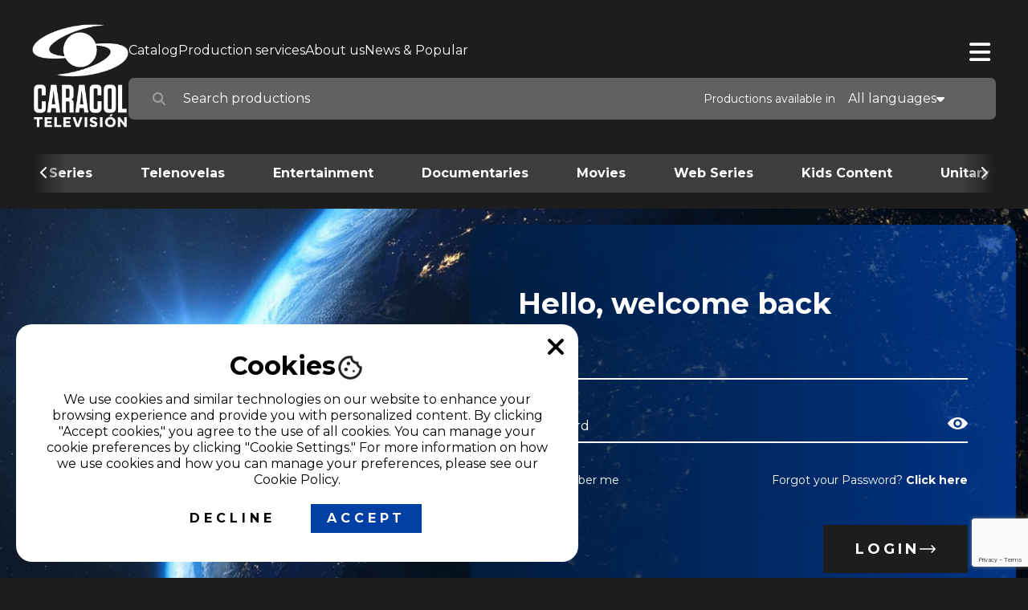

--- FILE ---
content_type: text/html; charset=UTF-8
request_url: https://caracolinternacional.com/en/login/
body_size: 22852
content:

<!DOCTYPE html>
<html lang="en-US">
<head>
    <meta charset="UTF-8">
    <meta name="viewport" content="width=device-width, initial-scale=1">

    <title> &raquo; Login</title>

    <link rel="apple-touch-icon" href="https://caracolinternacional.com/wp-content/themes/caracolint/dist/images/png/favicon.png">
    <link rel="icon" href="https://caracolinternacional.com/wp-content/themes/caracolint/dist/images/png/favicon.png">
    <!-- Precargo fuentes de Google -->
    <link rel="preconnect" href="https://fonts.googleapis.com">
    <link rel="preconnect" href="https://fonts.gstatic.com" crossorigin>
    <meta name='robots' content='max-image-preview:large' />
<link rel='dns-prefetch' href='//www.googletagmanager.com' />
<link rel='dns-prefetch' href='//fonts.googleapis.com' />
<link rel="alternate" title="oEmbed (JSON)" type="application/json+oembed" href="https://caracolinternacional.com/wp-json/oembed/1.0/embed?url=https%3A%2F%2Fcaracolinternacional.com%2Fen%2Flogin%2F" />
<link rel="alternate" title="oEmbed (XML)" type="text/xml+oembed" href="https://caracolinternacional.com/wp-json/oembed/1.0/embed?url=https%3A%2F%2Fcaracolinternacional.com%2Fen%2Flogin%2F&#038;format=xml" />
<style id='wp-img-auto-sizes-contain-inline-css' type='text/css'>
img:is([sizes=auto i],[sizes^="auto," i]){contain-intrinsic-size:3000px 1500px}
/*# sourceURL=wp-img-auto-sizes-contain-inline-css */
</style>
<style id='wp-emoji-styles-inline-css' type='text/css'>

	img.wp-smiley, img.emoji {
		display: inline !important;
		border: none !important;
		box-shadow: none !important;
		height: 1em !important;
		width: 1em !important;
		margin: 0 0.07em !important;
		vertical-align: -0.1em !important;
		background: none !important;
		padding: 0 !important;
	}
/*# sourceURL=wp-emoji-styles-inline-css */
</style>
<style id='wp-block-library-inline-css' type='text/css'>
:root{--wp-block-synced-color:#7a00df;--wp-block-synced-color--rgb:122,0,223;--wp-bound-block-color:var(--wp-block-synced-color);--wp-editor-canvas-background:#ddd;--wp-admin-theme-color:#007cba;--wp-admin-theme-color--rgb:0,124,186;--wp-admin-theme-color-darker-10:#006ba1;--wp-admin-theme-color-darker-10--rgb:0,107,160.5;--wp-admin-theme-color-darker-20:#005a87;--wp-admin-theme-color-darker-20--rgb:0,90,135;--wp-admin-border-width-focus:2px}@media (min-resolution:192dpi){:root{--wp-admin-border-width-focus:1.5px}}.wp-element-button{cursor:pointer}:root .has-very-light-gray-background-color{background-color:#eee}:root .has-very-dark-gray-background-color{background-color:#313131}:root .has-very-light-gray-color{color:#eee}:root .has-very-dark-gray-color{color:#313131}:root .has-vivid-green-cyan-to-vivid-cyan-blue-gradient-background{background:linear-gradient(135deg,#00d084,#0693e3)}:root .has-purple-crush-gradient-background{background:linear-gradient(135deg,#34e2e4,#4721fb 50%,#ab1dfe)}:root .has-hazy-dawn-gradient-background{background:linear-gradient(135deg,#faaca8,#dad0ec)}:root .has-subdued-olive-gradient-background{background:linear-gradient(135deg,#fafae1,#67a671)}:root .has-atomic-cream-gradient-background{background:linear-gradient(135deg,#fdd79a,#004a59)}:root .has-nightshade-gradient-background{background:linear-gradient(135deg,#330968,#31cdcf)}:root .has-midnight-gradient-background{background:linear-gradient(135deg,#020381,#2874fc)}:root{--wp--preset--font-size--normal:16px;--wp--preset--font-size--huge:42px}.has-regular-font-size{font-size:1em}.has-larger-font-size{font-size:2.625em}.has-normal-font-size{font-size:var(--wp--preset--font-size--normal)}.has-huge-font-size{font-size:var(--wp--preset--font-size--huge)}.has-text-align-center{text-align:center}.has-text-align-left{text-align:left}.has-text-align-right{text-align:right}.has-fit-text{white-space:nowrap!important}#end-resizable-editor-section{display:none}.aligncenter{clear:both}.items-justified-left{justify-content:flex-start}.items-justified-center{justify-content:center}.items-justified-right{justify-content:flex-end}.items-justified-space-between{justify-content:space-between}.screen-reader-text{border:0;clip-path:inset(50%);height:1px;margin:-1px;overflow:hidden;padding:0;position:absolute;width:1px;word-wrap:normal!important}.screen-reader-text:focus{background-color:#ddd;clip-path:none;color:#444;display:block;font-size:1em;height:auto;left:5px;line-height:normal;padding:15px 23px 14px;text-decoration:none;top:5px;width:auto;z-index:100000}html :where(.has-border-color){border-style:solid}html :where([style*=border-top-color]){border-top-style:solid}html :where([style*=border-right-color]){border-right-style:solid}html :where([style*=border-bottom-color]){border-bottom-style:solid}html :where([style*=border-left-color]){border-left-style:solid}html :where([style*=border-width]){border-style:solid}html :where([style*=border-top-width]){border-top-style:solid}html :where([style*=border-right-width]){border-right-style:solid}html :where([style*=border-bottom-width]){border-bottom-style:solid}html :where([style*=border-left-width]){border-left-style:solid}html :where(img[class*=wp-image-]){height:auto;max-width:100%}:where(figure){margin:0 0 1em}html :where(.is-position-sticky){--wp-admin--admin-bar--position-offset:var(--wp-admin--admin-bar--height,0px)}@media screen and (max-width:600px){html :where(.is-position-sticky){--wp-admin--admin-bar--position-offset:0px}}

/*# sourceURL=wp-block-library-inline-css */
</style><style id='wp-block-list-inline-css' type='text/css'>
ol,ul{box-sizing:border-box}:root :where(.wp-block-list.has-background){padding:1.25em 2.375em}
/*# sourceURL=https://caracolinternacional.com/wp-includes/blocks/list/style.min.css */
</style>
<style id='wp-block-paragraph-inline-css' type='text/css'>
.is-small-text{font-size:.875em}.is-regular-text{font-size:1em}.is-large-text{font-size:2.25em}.is-larger-text{font-size:3em}.has-drop-cap:not(:focus):first-letter{float:left;font-size:8.4em;font-style:normal;font-weight:100;line-height:.68;margin:.05em .1em 0 0;text-transform:uppercase}body.rtl .has-drop-cap:not(:focus):first-letter{float:none;margin-left:.1em}p.has-drop-cap.has-background{overflow:hidden}:root :where(p.has-background){padding:1.25em 2.375em}:where(p.has-text-color:not(.has-link-color)) a{color:inherit}p.has-text-align-left[style*="writing-mode:vertical-lr"],p.has-text-align-right[style*="writing-mode:vertical-rl"]{rotate:180deg}
/*# sourceURL=https://caracolinternacional.com/wp-includes/blocks/paragraph/style.min.css */
</style>
<link rel='stylesheet' id='wc-blocks-style-css' href='https://caracolinternacional.com/wp-content/plugins/woocommerce/assets/client/blocks/wc-blocks.css?ver=wc-10.2.3' type='text/css' media='all' />
<style id='global-styles-inline-css' type='text/css'>
:root{--wp--preset--aspect-ratio--square: 1;--wp--preset--aspect-ratio--4-3: 4/3;--wp--preset--aspect-ratio--3-4: 3/4;--wp--preset--aspect-ratio--3-2: 3/2;--wp--preset--aspect-ratio--2-3: 2/3;--wp--preset--aspect-ratio--16-9: 16/9;--wp--preset--aspect-ratio--9-16: 9/16;--wp--preset--color--black: #000000;--wp--preset--color--cyan-bluish-gray: #abb8c3;--wp--preset--color--white: #ffffff;--wp--preset--color--pale-pink: #f78da7;--wp--preset--color--vivid-red: #cf2e2e;--wp--preset--color--luminous-vivid-orange: #ff6900;--wp--preset--color--luminous-vivid-amber: #fcb900;--wp--preset--color--light-green-cyan: #7bdcb5;--wp--preset--color--vivid-green-cyan: #00d084;--wp--preset--color--pale-cyan-blue: #8ed1fc;--wp--preset--color--vivid-cyan-blue: #0693e3;--wp--preset--color--vivid-purple: #9b51e0;--wp--preset--gradient--vivid-cyan-blue-to-vivid-purple: linear-gradient(135deg,rgb(6,147,227) 0%,rgb(155,81,224) 100%);--wp--preset--gradient--light-green-cyan-to-vivid-green-cyan: linear-gradient(135deg,rgb(122,220,180) 0%,rgb(0,208,130) 100%);--wp--preset--gradient--luminous-vivid-amber-to-luminous-vivid-orange: linear-gradient(135deg,rgb(252,185,0) 0%,rgb(255,105,0) 100%);--wp--preset--gradient--luminous-vivid-orange-to-vivid-red: linear-gradient(135deg,rgb(255,105,0) 0%,rgb(207,46,46) 100%);--wp--preset--gradient--very-light-gray-to-cyan-bluish-gray: linear-gradient(135deg,rgb(238,238,238) 0%,rgb(169,184,195) 100%);--wp--preset--gradient--cool-to-warm-spectrum: linear-gradient(135deg,rgb(74,234,220) 0%,rgb(151,120,209) 20%,rgb(207,42,186) 40%,rgb(238,44,130) 60%,rgb(251,105,98) 80%,rgb(254,248,76) 100%);--wp--preset--gradient--blush-light-purple: linear-gradient(135deg,rgb(255,206,236) 0%,rgb(152,150,240) 100%);--wp--preset--gradient--blush-bordeaux: linear-gradient(135deg,rgb(254,205,165) 0%,rgb(254,45,45) 50%,rgb(107,0,62) 100%);--wp--preset--gradient--luminous-dusk: linear-gradient(135deg,rgb(255,203,112) 0%,rgb(199,81,192) 50%,rgb(65,88,208) 100%);--wp--preset--gradient--pale-ocean: linear-gradient(135deg,rgb(255,245,203) 0%,rgb(182,227,212) 50%,rgb(51,167,181) 100%);--wp--preset--gradient--electric-grass: linear-gradient(135deg,rgb(202,248,128) 0%,rgb(113,206,126) 100%);--wp--preset--gradient--midnight: linear-gradient(135deg,rgb(2,3,129) 0%,rgb(40,116,252) 100%);--wp--preset--font-size--small: 13px;--wp--preset--font-size--medium: 20px;--wp--preset--font-size--large: 36px;--wp--preset--font-size--x-large: 42px;--wp--preset--spacing--20: 0.44rem;--wp--preset--spacing--30: 0.67rem;--wp--preset--spacing--40: 1rem;--wp--preset--spacing--50: 1.5rem;--wp--preset--spacing--60: 2.25rem;--wp--preset--spacing--70: 3.38rem;--wp--preset--spacing--80: 5.06rem;--wp--preset--shadow--natural: 6px 6px 9px rgba(0, 0, 0, 0.2);--wp--preset--shadow--deep: 12px 12px 50px rgba(0, 0, 0, 0.4);--wp--preset--shadow--sharp: 6px 6px 0px rgba(0, 0, 0, 0.2);--wp--preset--shadow--outlined: 6px 6px 0px -3px rgb(255, 255, 255), 6px 6px rgb(0, 0, 0);--wp--preset--shadow--crisp: 6px 6px 0px rgb(0, 0, 0);}:where(.is-layout-flex){gap: 0.5em;}:where(.is-layout-grid){gap: 0.5em;}body .is-layout-flex{display: flex;}.is-layout-flex{flex-wrap: wrap;align-items: center;}.is-layout-flex > :is(*, div){margin: 0;}body .is-layout-grid{display: grid;}.is-layout-grid > :is(*, div){margin: 0;}:where(.wp-block-columns.is-layout-flex){gap: 2em;}:where(.wp-block-columns.is-layout-grid){gap: 2em;}:where(.wp-block-post-template.is-layout-flex){gap: 1.25em;}:where(.wp-block-post-template.is-layout-grid){gap: 1.25em;}.has-black-color{color: var(--wp--preset--color--black) !important;}.has-cyan-bluish-gray-color{color: var(--wp--preset--color--cyan-bluish-gray) !important;}.has-white-color{color: var(--wp--preset--color--white) !important;}.has-pale-pink-color{color: var(--wp--preset--color--pale-pink) !important;}.has-vivid-red-color{color: var(--wp--preset--color--vivid-red) !important;}.has-luminous-vivid-orange-color{color: var(--wp--preset--color--luminous-vivid-orange) !important;}.has-luminous-vivid-amber-color{color: var(--wp--preset--color--luminous-vivid-amber) !important;}.has-light-green-cyan-color{color: var(--wp--preset--color--light-green-cyan) !important;}.has-vivid-green-cyan-color{color: var(--wp--preset--color--vivid-green-cyan) !important;}.has-pale-cyan-blue-color{color: var(--wp--preset--color--pale-cyan-blue) !important;}.has-vivid-cyan-blue-color{color: var(--wp--preset--color--vivid-cyan-blue) !important;}.has-vivid-purple-color{color: var(--wp--preset--color--vivid-purple) !important;}.has-black-background-color{background-color: var(--wp--preset--color--black) !important;}.has-cyan-bluish-gray-background-color{background-color: var(--wp--preset--color--cyan-bluish-gray) !important;}.has-white-background-color{background-color: var(--wp--preset--color--white) !important;}.has-pale-pink-background-color{background-color: var(--wp--preset--color--pale-pink) !important;}.has-vivid-red-background-color{background-color: var(--wp--preset--color--vivid-red) !important;}.has-luminous-vivid-orange-background-color{background-color: var(--wp--preset--color--luminous-vivid-orange) !important;}.has-luminous-vivid-amber-background-color{background-color: var(--wp--preset--color--luminous-vivid-amber) !important;}.has-light-green-cyan-background-color{background-color: var(--wp--preset--color--light-green-cyan) !important;}.has-vivid-green-cyan-background-color{background-color: var(--wp--preset--color--vivid-green-cyan) !important;}.has-pale-cyan-blue-background-color{background-color: var(--wp--preset--color--pale-cyan-blue) !important;}.has-vivid-cyan-blue-background-color{background-color: var(--wp--preset--color--vivid-cyan-blue) !important;}.has-vivid-purple-background-color{background-color: var(--wp--preset--color--vivid-purple) !important;}.has-black-border-color{border-color: var(--wp--preset--color--black) !important;}.has-cyan-bluish-gray-border-color{border-color: var(--wp--preset--color--cyan-bluish-gray) !important;}.has-white-border-color{border-color: var(--wp--preset--color--white) !important;}.has-pale-pink-border-color{border-color: var(--wp--preset--color--pale-pink) !important;}.has-vivid-red-border-color{border-color: var(--wp--preset--color--vivid-red) !important;}.has-luminous-vivid-orange-border-color{border-color: var(--wp--preset--color--luminous-vivid-orange) !important;}.has-luminous-vivid-amber-border-color{border-color: var(--wp--preset--color--luminous-vivid-amber) !important;}.has-light-green-cyan-border-color{border-color: var(--wp--preset--color--light-green-cyan) !important;}.has-vivid-green-cyan-border-color{border-color: var(--wp--preset--color--vivid-green-cyan) !important;}.has-pale-cyan-blue-border-color{border-color: var(--wp--preset--color--pale-cyan-blue) !important;}.has-vivid-cyan-blue-border-color{border-color: var(--wp--preset--color--vivid-cyan-blue) !important;}.has-vivid-purple-border-color{border-color: var(--wp--preset--color--vivid-purple) !important;}.has-vivid-cyan-blue-to-vivid-purple-gradient-background{background: var(--wp--preset--gradient--vivid-cyan-blue-to-vivid-purple) !important;}.has-light-green-cyan-to-vivid-green-cyan-gradient-background{background: var(--wp--preset--gradient--light-green-cyan-to-vivid-green-cyan) !important;}.has-luminous-vivid-amber-to-luminous-vivid-orange-gradient-background{background: var(--wp--preset--gradient--luminous-vivid-amber-to-luminous-vivid-orange) !important;}.has-luminous-vivid-orange-to-vivid-red-gradient-background{background: var(--wp--preset--gradient--luminous-vivid-orange-to-vivid-red) !important;}.has-very-light-gray-to-cyan-bluish-gray-gradient-background{background: var(--wp--preset--gradient--very-light-gray-to-cyan-bluish-gray) !important;}.has-cool-to-warm-spectrum-gradient-background{background: var(--wp--preset--gradient--cool-to-warm-spectrum) !important;}.has-blush-light-purple-gradient-background{background: var(--wp--preset--gradient--blush-light-purple) !important;}.has-blush-bordeaux-gradient-background{background: var(--wp--preset--gradient--blush-bordeaux) !important;}.has-luminous-dusk-gradient-background{background: var(--wp--preset--gradient--luminous-dusk) !important;}.has-pale-ocean-gradient-background{background: var(--wp--preset--gradient--pale-ocean) !important;}.has-electric-grass-gradient-background{background: var(--wp--preset--gradient--electric-grass) !important;}.has-midnight-gradient-background{background: var(--wp--preset--gradient--midnight) !important;}.has-small-font-size{font-size: var(--wp--preset--font-size--small) !important;}.has-medium-font-size{font-size: var(--wp--preset--font-size--medium) !important;}.has-large-font-size{font-size: var(--wp--preset--font-size--large) !important;}.has-x-large-font-size{font-size: var(--wp--preset--font-size--x-large) !important;}
/*# sourceURL=global-styles-inline-css */
</style>

<style id='classic-theme-styles-inline-css' type='text/css'>
/*! This file is auto-generated */
.wp-block-button__link{color:#fff;background-color:#32373c;border-radius:9999px;box-shadow:none;text-decoration:none;padding:calc(.667em + 2px) calc(1.333em + 2px);font-size:1.125em}.wp-block-file__button{background:#32373c;color:#fff;text-decoration:none}
/*# sourceURL=/wp-includes/css/classic-themes.min.css */
</style>
<link rel='stylesheet' id='contact-form-7-css' href='https://caracolinternacional.com/wp-content/plugins/contact-form-7/includes/css/styles.css?ver=6.1.2' type='text/css' media='all' />
<link rel='stylesheet' id='woocommerce-layout-css' href='https://caracolinternacional.com/wp-content/plugins/woocommerce/assets/css/woocommerce-layout.css?ver=10.2.3' type='text/css' media='all' />
<link rel='stylesheet' id='woocommerce-smallscreen-css' href='https://caracolinternacional.com/wp-content/plugins/woocommerce/assets/css/woocommerce-smallscreen.css?ver=10.2.3' type='text/css' media='only screen and (max-width: 768px)' />
<link rel='stylesheet' id='woocommerce-general-css' href='https://caracolinternacional.com/wp-content/plugins/woocommerce/assets/css/woocommerce.css?ver=10.2.3' type='text/css' media='all' />
<style id='woocommerce-inline-inline-css' type='text/css'>
.woocommerce form .form-row .required { visibility: visible; }
/*# sourceURL=woocommerce-inline-inline-css */
</style>
<link rel='stylesheet' id='brands-styles-css' href='https://caracolinternacional.com/wp-content/plugins/woocommerce/assets/css/brands.css?ver=10.2.3' type='text/css' media='all' />
<link rel='stylesheet' id='font-montserrat-css' href='https://fonts.googleapis.com/css2?family=Montserrat:ital,wght@0,400;0,500;0,700;1,400;1,500;1,700&#038;display=swap' type='text/css' media='all' />
<link rel='stylesheet' id='bootstrap-css-css' href='https://caracolinternacional.com/wp-content/themes/caracolint/dist/dependencias/bootstrap/css/bootstrap.min.css?ver=1.1.4' type='text/css' media='all' />
<link rel='stylesheet' id='slick-slider-theme-css-css' href='https://caracolinternacional.com/wp-content/themes/caracolint/dist/dependencias/slick/slick-theme.css?ver=1.1.4' type='text/css' media='all' />
<link rel='stylesheet' id='slick-slider-css-css' href='https://caracolinternacional.com/wp-content/themes/caracolint/dist/dependencias/slick/slick.css?ver=1.1.4' type='text/css' media='all' />
<link rel='stylesheet' id='font-awesome-css-css' href='https://caracolinternacional.com/wp-content/themes/caracolint/dist/dependencias/fortawesome/fontawesome-free/css/all.min.css?ver=1.1.4' type='text/css' media='all' />
<link rel='stylesheet' id='daterangepicker-css' href='https://caracolinternacional.com/wp-content/themes/caracolint/dist/dependencias/daterangepicker/daterangepicker.css?ver=1.1.4' type='text/css' media='all' />
<link rel='stylesheet' id='fancyapps-css-css' href='https://caracolinternacional.com/wp-content/themes/caracolint/dist/dependencias/fancyapps/jquery.fancybox.min.css?ver=1.1.4' type='text/css' media='all' />
<link rel='stylesheet' id='base-css-css' href='https://caracolinternacional.com/wp-content/themes/caracolint/dist/css/base.css?ver=1.1.4' type='text/css' media='all' />
<link rel='stylesheet' id='catalogo-css-css' href='https://caracolinternacional.com/wp-content/themes/caracolint/dist/css/catalogo.css?ver=1.1.4' type='text/css' media='all' />
<script type="text/javascript" nonce='f8f3477f32' src="https://caracolinternacional.com/wp-includes/js/jquery/jquery.min.js?ver=3.7.1" id="jquery-core-js"></script>
<script type="text/javascript" nonce='f8f3477f32' src="https://caracolinternacional.com/wp-includes/js/jquery/jquery-migrate.min.js?ver=3.4.1" id="jquery-migrate-js"></script>
<script type="text/javascript" nonce='f8f3477f32' src="https://caracolinternacional.com/wp-content/plugins/woocommerce/assets/js/jquery-blockui/jquery.blockUI.min.js?ver=2.7.0-wc.10.2.3" id="jquery-blockui-js" data-wp-strategy="defer"></script>
<script type="text/javascript" id="wc-add-to-cart-js-extra">
/* <![CDATA[ */
var wc_add_to_cart_params = {"ajax_url":"/wp-admin/admin-ajax.php","wc_ajax_url":"/en/?wc-ajax=%%endpoint%%","i18n_view_cart":"View cart","cart_url":"https://caracolinternacional.com/en/cart/","is_cart":"","cart_redirect_after_add":"no"};
//# sourceURL=wc-add-to-cart-js-extra
/* ]]> */
</script>
<script type="text/javascript" nonce='f8f3477f32' src="https://caracolinternacional.com/wp-content/plugins/woocommerce/assets/js/frontend/add-to-cart.min.js?ver=10.2.3" id="wc-add-to-cart-js" defer="defer" data-wp-strategy="defer"></script>
<script type="text/javascript" nonce='f8f3477f32' src="https://caracolinternacional.com/wp-content/plugins/woocommerce/assets/js/js-cookie/js.cookie.min.js?ver=2.1.4-wc.10.2.3" id="js-cookie-js" data-wp-strategy="defer"></script>

<!-- Google tag (gtag.js) snippet added by Site Kit -->
<!-- Google Analytics snippet added by Site Kit -->
<script type="text/javascript" nonce='f8f3477f32' src="https://www.googletagmanager.com/gtag/js?id=GT-TWTPC8MT" id="google_gtagjs-js" async></script>
<script type="text/javascript" id="google_gtagjs-js-after">
/* <![CDATA[ */
window.dataLayer = window.dataLayer || [];function gtag(){dataLayer.push(arguments);}
gtag("set","linker",{"domains":["caracolinternacional.com"]});
gtag("js", new Date());
gtag("set", "developer_id.dZTNiMT", true);
gtag("config", "GT-TWTPC8MT");
 window._googlesitekit = window._googlesitekit || {}; window._googlesitekit.throttledEvents = []; window._googlesitekit.gtagEvent = (name, data) => { var key = JSON.stringify( { name, data } ); if ( !! window._googlesitekit.throttledEvents[ key ] ) { return; } window._googlesitekit.throttledEvents[ key ] = true; setTimeout( () => { delete window._googlesitekit.throttledEvents[ key ]; }, 5 ); gtag( "event", name, { ...data, event_source: "site-kit" } ); }; 
//# sourceURL=google_gtagjs-js-after
/* ]]> */
</script>
<link rel="https://api.w.org/" href="https://caracolinternacional.com/wp-json/" /><link rel="alternate" title="JSON" type="application/json" href="https://caracolinternacional.com/wp-json/wp/v2/pages/1191" /><link rel="EditURI" type="application/rsd+xml" title="RSD" href="https://caracolinternacional.com/xmlrpc.php?rsd" />
<meta name="generator" content="WordPress 6.9" />
<meta name="generator" content="WooCommerce 10.2.3" />
<link rel="canonical" href="https://caracolinternacional.com/en/login/" />
<link rel='shortlink' href='https://caracolinternacional.com/?p=1191' />
<meta name="generator" content="Site Kit by Google 1.170.0" /><!-- Google Tag Manager -->
<script>(function(w,d,s,l,i){w[l]=w[l]||[];w[l].push({'gtm.start':
new Date().getTime(),event:'gtm.js'});var f=d.getElementsByTagName(s)[0],
j=d.createElement(s),dl=l!='dataLayer'?'&l='+l:'';j.async=true;j.src=
'https://www.googletagmanager.com/gtm.js?id='+i+dl;f.parentNode.insertBefore(j,f);
})(window,document,'script','dataLayer','GTM-MRXGB9J3');</script>
<!-- End Google Tag Manager -->
		<script type="text/javascript">
				(function(c,l,a,r,i,t,y){
					c[a]=c[a]||function(){(c[a].q=c[a].q||[]).push(arguments)};t=l.createElement(r);t.async=1;
					t.src="https://www.clarity.ms/tag/"+i+"?ref=wordpress";y=l.getElementsByTagName(r)[0];y.parentNode.insertBefore(t,y);
				})(window, document, "clarity", "script", "ptxe9eir8w");
		</script>
		<!-- Analytics by WP Statistics - https://wp-statistics.com -->
	<noscript><style>.woocommerce-product-gallery{ opacity: 1 !important; }</style></noscript>
	<meta name="redi-version" content="1.2.7" />
</head>
<body class="wp-singular page-template page-template-page-templates page-template-page-login page-template-page-templatespage-login-php page page-id-1191 wp-theme-caracolint theme-caracolint woocommerce-no-js">

<header class="main__header">
    <div class="main__header--cont">
        <div class="main__header--mobile--menu">
            <!-- btn btn__auxiliar menu__auxiliar-btn -->
            <button type="button" class="btn btn__auxiliar menu__mobile-btn"><i class="fas fa-bars"></i></button>
            <div class="menu__ppal__mobile">
                <button type="button" class="btn btn__auxiliar menu__mobile-cerrar-btn"><i class="fas fa-times"></i></button>
                <div class="menu__ppal__mobile__cont">
                    <div class="menu__ppal__mobile--logo">

                        <div class="logo_ppal">
                            <a href="https://caracolinternacional.com/en">
                                                                    <picture>
                                        <source srcset="https://caracolinternacional.com/wp-content/themes/caracolint/dist/images/webp/logo_prod.webp" type="image/webp">
                                        <img src="https://caracolinternacional.com/wp-content/themes/caracolint/dist/images/png/logo_prod.png" alt="Caracol Internacional">
                                    </picture>

                                                            </a>
                        </div>

                    </div>
                    <nav class="menu__ppal__mobile--ppal">
                        <ul class="navbar_nav">

                            <li class="menu-item menu-item-has-children">
                                <a href="#lenguajes">Languages</a>
                                <ul class="sub-menu">
                                    <li class="menu-item">
                                        <a href="/en/">
                                            <span class="bandera">
                                                <picture>
                                                    <source srcset="https://caracolinternacional.com/wp-content/themes/caracolint/dist/images/webp/lang_es.webp" type="image/webp">
                                                    <img src="https://caracolinternacional.com/wp-content/themes/caracolint/dist/images/png/lang_es.png" alt="ES">
                                                </picture>
                                            </span>
                                            <span class="texto">
                                                Español
                                            </span>
                                        </a>
                                    </li>
                                    <li class="menu-item">

                                        <a href="https://caracolinternacional.com/en/login/">
                                            <span class="bandera">
                                                <picture>
                                                    <source srcset="https://caracolinternacional.com/wp-content/themes/caracolint/dist/images/webp/lang_en.webp" type="image/webp">
                                                    <img src="https://caracolinternacional.com/wp-content/themes/caracolint/dist/images/png/lang_en.png" alt="EN">
                                                </picture>
                                            </span>
                                            <span class="texto">
                                                English
                                            </span>
                                        </a>
                                    </li>
                                </ul>
                            </li>
                        </ul>
                        <div id="menu__principal-mobile-1" class="menu__ppal__mobile--ppal_con"><ul id="menu-main-menu" class="navbar_nav"><li id="menu-item-859" class="menu-item menu-item-type-post_type menu-item-object-page menu-item-859"><a href="https://caracolinternacional.com/en/catalog/">Catalog</a></li>
<li id="menu-item-1145" class="menu-item menu-item-type-post_type menu-item-object-page menu-item-1145"><a href="https://caracolinternacional.com/en/production-services/">Production services</a></li>
<li id="menu-item-1158" class="menu-item menu-item-type-post_type menu-item-object-page menu-item-1158"><a href="https://caracolinternacional.com/we-are-caracol-international/">About us</a></li>
<li id="menu-item-1418" class="menu-item menu-item-type-post_type menu-item-object-page menu-item-1418"><a href="https://caracolinternacional.com/en/news-popular/">News &amp; Popular</a></li>
</ul></div>                    
                    </nav>
                </div>
            </div>
        </div>
        <div class="main__header--logo">
            <div class="logo_ppal">
                <a href="https://caracolinternacional.com/en">
                                            <picture>
                            <source srcset="https://caracolinternacional.com/wp-content/themes/caracolint/dist/images/webp/logo_prod.webp" type="image/webp">
                            <img src="https://caracolinternacional.com/wp-content/themes/caracolint/dist/images/png/logo_prod.png" alt="Caracol Internacional">
                        </picture>

                                    </a>
            </div>
        </div>
        <div class="main__header--mobile--login">
            <div class="menu__buttons__login d-none"><!-- Login -->
                                                            <a href="/en/login" type="button" class="btn btn__signin">Login</a>
                                                </div> 
        </div>
        <div class="main__header--head">
            <div class="main__header--head__sup">
                <nav class="menu__principal">
                    <div id="menu__principal-1" class="menu__principal__cont"><ul id="menu-main-menu-1" class="navbar_nav"><li class="menu-item menu-item-type-post_type menu-item-object-page menu-item-859"><a href="https://caracolinternacional.com/en/catalog/">Catalog</a></li>
<li class="menu-item menu-item-type-post_type menu-item-object-page menu-item-1145"><a href="https://caracolinternacional.com/en/production-services/">Production services</a></li>
<li class="menu-item menu-item-type-post_type menu-item-object-page menu-item-1158"><a href="https://caracolinternacional.com/we-are-caracol-international/">About us</a></li>
<li class="menu-item menu-item-type-post_type menu-item-object-page menu-item-1418"><a href="https://caracolinternacional.com/en/news-popular/">News &amp; Popular</a></li>
</ul></div>                
                </nav>
                <div class="menu__buttons">
                    <div class="menu__buttons__redes">
                        <div class="modulo__redes">
    <ul>
        <li><a href="https://www.facebook.com/CaracolTVIntl/"><i class="fab fa-facebook"></i></a></li><li><a href="https://www.instagram.com/caracoltvintl/"><i class="fab fa-instagram"></i></a></li><li><a href="https://www.linkedin.com/company/76789142/admin/dashboard/"><i class="fab fa-linkedin-in"></i></a></li><li><a href="https://www.tiktok.com/@caracoltvintl?_t=8s51YgqaNJl&#038;_r=1"><i class="fab fa-tiktok"></i></a></li>    </ul>
</div>
                    </div>
                    <div class="menu__buttons__langs">
                        <div class="modulo__langs">
    <button type="button" class="btn btn__lang">

        
                    <span class="bandera">
                <picture>
                    <source srcset="https://caracolinternacional.com/wp-content/themes/caracolint/dist/images/webp/lang_en.webp" type="image/webp">
                    <img src="https://caracolinternacional.com/wp-content/themes/caracolint/dist/images/png/lang_en.png" alt="EN">
                </picture>
            </span>
            <span class="texto">
                EN
            </span>
        
        <span class="arrow">
            <i class="fas fa-caret-down"></i>
        </span>
    </button>
    <div class="modulo__langs--menu">
        <ul>
            <li>
                <a href="https://caracolinternacional.com/en/login/">
                    <span class="bandera">
                        <picture>
                            <source srcset="https://caracolinternacional.com/wp-content/themes/caracolint/dist/images/webp/lang_en.webp" type="image/webp">
                            <img src="https://caracolinternacional.com/wp-content/themes/caracolint/dist/images/png/lang_en.png" alt="EN">
                        </picture>
                    </span>
                    <span class="texto">
                        English
                    </span>
                </a>
            </li>
            <li>
                <a href="/">
                    <span class="bandera">
                        <picture>
                            <source srcset="https://caracolinternacional.com/wp-content/themes/caracolint/dist/images/webp/lang_es.webp" type="image/webp">
                            <img src="https://caracolinternacional.com/wp-content/themes/caracolint/dist/images/png/lang_es.png" alt="ES">
                        </picture>
                    </span>
                    <span class="texto">
                        Español
                    </span>
                </a>
            </li>
        </ul>
    </div>
</div>                    </div>
                    <div class="menu__buttons__login d-none"><!-- Login -->
                                                                                    <a href="/en/login" type="button" class="btn btn__signin">Login</a>
                                                                        </div> 
                </div>
                <div class="menu__buttons-md">
                    <button type="button" class="btn btn__auxiliar menu__auxiliar-btn"><i class="fas fa-bars"></i></button>
                    <div class="menu__auxiliar">
                        <div class="mb-3">
                            <div class="modulo__redes">
    <ul>
        <li><a href="https://www.facebook.com/CaracolTVIntl/"><i class="fab fa-facebook"></i></a></li><li><a href="https://www.instagram.com/caracoltvintl/"><i class="fab fa-instagram"></i></a></li><li><a href="https://www.linkedin.com/company/76789142/admin/dashboard/"><i class="fab fa-linkedin-in"></i></a></li><li><a href="https://www.tiktok.com/@caracoltvintl?_t=8s51YgqaNJl&#038;_r=1"><i class="fab fa-tiktok"></i></a></li>    </ul>
</div>
                        </div>
                        <div class="mb-3">
                            <div class="modulo__langs">
    <button type="button" class="btn btn__lang">

        
                    <span class="bandera">
                <picture>
                    <source srcset="https://caracolinternacional.com/wp-content/themes/caracolint/dist/images/webp/lang_en.webp" type="image/webp">
                    <img src="https://caracolinternacional.com/wp-content/themes/caracolint/dist/images/png/lang_en.png" alt="EN">
                </picture>
            </span>
            <span class="texto">
                EN
            </span>
        
        <span class="arrow">
            <i class="fas fa-caret-down"></i>
        </span>
    </button>
    <div class="modulo__langs--menu">
        <ul>
            <li>
                <a href="https://caracolinternacional.com/en/login/">
                    <span class="bandera">
                        <picture>
                            <source srcset="https://caracolinternacional.com/wp-content/themes/caracolint/dist/images/webp/lang_en.webp" type="image/webp">
                            <img src="https://caracolinternacional.com/wp-content/themes/caracolint/dist/images/png/lang_en.png" alt="EN">
                        </picture>
                    </span>
                    <span class="texto">
                        English
                    </span>
                </a>
            </li>
            <li>
                <a href="/">
                    <span class="bandera">
                        <picture>
                            <source srcset="https://caracolinternacional.com/wp-content/themes/caracolint/dist/images/webp/lang_es.webp" type="image/webp">
                            <img src="https://caracolinternacional.com/wp-content/themes/caracolint/dist/images/png/lang_es.png" alt="ES">
                        </picture>
                    </span>
                    <span class="texto">
                        Español
                    </span>
                </a>
            </li>
        </ul>
    </div>
</div>                        </div>
                        <div class="d-none">
                                                                                                <a href="/en/login" type="button" class="btn btn__signin">Login</a>
                                                                                    </div> 
                    </div>
                </div>
            </div>
            <div class="main__header--head__sub">
                <div class="buscador__parametros">
                    <input type="hidden" name="product_cat" class="input_product_cat" value="">
                    <input type="hidden" name="genero" class="input_genero" value="">
                    <input type="hidden" name="audiencia" class="input_audiencia" value="">
                    <input type="hidden" name="lenguaje" class="input_lenguaje" value="">
                </div>
                <div class="main__header--head__sub__cont">
                    <div class="menu__buscador__caja">
                        <div class="menu__buscador__caja__bg">
                            <i class="fas fa-search"></i>
                                                                                        <form action="/en/catalog/">
                                                            <input type="text" name="s" id="buscador" class="buscador_caja" placeholder="Search productions" autocomplete="off">
                            </form>
                        </div>
                    </div>
                    <div class="menu__buscador__langs">
                        <span>Productions available in</span>
                        <div class="menu__buscador__langs__selector">
                            <button type="button" class="btn__lenguajes"><span>All languages</span> <i class="fas fa-caret-down"></i></button>
                            <ul class="btn_lenguajes__menu">
                                                                    <li>
                                                                                <a href="/en/catalog/?lenguaje=arabic" class="boton">
                                            <img src="http://caracolinternacional.com/wp-content/uploads/2024/05/lang_arabe.svg" alt="Arabic" />
                                            <span>Arabic</span>
                                        </a>
                                    </li>
                                                                    <li>
                                                                                <a href="/en/catalog/?lenguaje=english" class="boton">
                                            <img src="http://caracolinternacional.com/wp-content/uploads/2024/05/lang_eng.svg" alt="English" />
                                            <span>English</span>
                                        </a>
                                    </li>
                                                                    <li>
                                                                                <a href="/en/catalog/?lenguaje=french" class="boton">
                                            <img src="http://caracolinternacional.com/wp-content/uploads/2024/05/lang_frances.svg" alt="French" />
                                            <span>French</span>
                                        </a>
                                    </li>
                                                                    <li>
                                                                                <a href="/en/catalog/?lenguaje=italian" class="boton">
                                            <img src="http://caracolinternacional.com/wp-content/uploads/2024/05/lang_italia.svg" alt="Italian" />
                                            <span>Italian</span>
                                        </a>
                                    </li>
                                                                    <li>
                                                                                <a href="/en/catalog/?lenguaje=polish" class="boton">
                                            <img src="http://caracolinternacional.com/wp-content/uploads/2024/05/lang_polaco.svg" alt="Polish" />
                                            <span>Polish</span>
                                        </a>
                                    </li>
                                                                    <li>
                                                                                <a href="/en/catalog/?lenguaje=portuguese" class="boton">
                                            <img src="http://caracolinternacional.com/wp-content/uploads/2024/05/lang_portugues.svg" alt="Portuguese" />
                                            <span>Portuguese</span>
                                        </a>
                                    </li>
                                                                    <li>
                                                                                <a href="/en/catalog/?lenguaje=russian" class="boton">
                                            <img src="http://caracolinternacional.com/wp-content/uploads/2024/05/lang_ruso.svg" alt="Russian" />
                                            <span>Russian</span>
                                        </a>
                                    </li>
                                                                    <li>
                                                                                <a href="/en/catalog/?lenguaje=spanish" class="boton">
                                            <img src="http://caracolinternacional.com/wp-content/uploads/2024/05/lang_esp.svg" alt="Spanish" />
                                            <span>Spanish</span>
                                        </a>
                                    </li>
                                                            </ul>
                        </div>
                    </div>
                </div>
                <div class="modulo__megabuscador">
                    <div class="modulo__megabuscador__int">
                        <div class="modulo__megabuscador__selectby">    
                            <h3>Select by</h3>
                            <ul class="menu__seleccionarpor">
                                <li>
                                    <button type="button" data-terms="product_cat" class="activo">Category <i class="fas fa-chevron-right"></i></button>
                                </li>
                                <li>
                                    <button type="button" data-terms="genero">Genre <i class="fas fa-chevron-right"></i></button>
                                </li>
                                <li>
                                    <button type="button" data-terms="audiencia">Audience <i class="fas fa-chevron-right"></i></button>
                                </li>
                            </ul>
                        </div>
                        <div class="modulo__megabuscador__resultados">
                            <div class="resultados_pestanas">
                                <div class="pestana show">
                                    <h3>Categories</h3>
                                    <ul class="listado__terminos listado__terminos_product_cat">
                                                                                    <li><input type="checkbox" name="product_cat[biography]" id="filtro_product_cat_biography" value="biography" data-name="Biography"><label for="filtro_product_cat_biography">Biography</label></li>
                                                                                    <li><input type="checkbox" name="product_cat[documentaries]" id="filtro_product_cat_documentaries" value="documentaries" data-name="Documentaries"><label for="filtro_product_cat_documentaries">Documentaries</label></li>
                                                                                    <li><input type="checkbox" name="product_cat[dubbed]" id="filtro_product_cat_dubbed" value="dubbed" data-name="Dubbed"><label for="filtro_product_cat_dubbed">Dubbed</label></li>
                                                                                    <li><input type="checkbox" name="product_cat[entertainment]" id="filtro_product_cat_entertainment" value="entertainment" data-name="Entertainment"><label for="filtro_product_cat_entertainment">Entertainment</label></li>
                                                                                    <li><input type="checkbox" name="product_cat[kids-content]" id="filtro_product_cat_kids-content" value="kids-content" data-name="Kids Content"><label for="filtro_product_cat_kids-content">Kids Content</label></li>
                                                                                    <li><input type="checkbox" name="product_cat[movie]" id="filtro_product_cat_movie" value="movie" data-name="Movie"><label for="filtro_product_cat_movie">Movie</label></li>
                                                                                    <li><input type="checkbox" name="product_cat[podcast]" id="filtro_product_cat_podcast" value="podcast" data-name="Podcast"><label for="filtro_product_cat_podcast">Podcast</label></li>
                                                                                    <li><input type="checkbox" name="product_cat[production-company]" id="filtro_product_cat_production-company" value="production-company" data-name="Production Company"><label for="filtro_product_cat_production-company">Production Company</label></li>
                                                                                    <li><input type="checkbox" name="product_cat[serie-en]" id="filtro_product_cat_serie-en" value="serie-en" data-name="Serie"><label for="filtro_product_cat_serie-en">Serie</label></li>
                                                                                    <li><input type="checkbox" name="product_cat[telenovelas-en]" id="filtro_product_cat_telenovelas-en" value="telenovelas-en" data-name="Telenovelas"><label for="filtro_product_cat_telenovelas-en">Telenovelas</label></li>
                                                                                    <li><input type="checkbox" name="product_cat[unitary]" id="filtro_product_cat_unitary" value="unitary" data-name="Unitary"><label for="filtro_product_cat_unitary">Unitary</label></li>
                                                                                    <li><input type="checkbox" name="product_cat[web-serie]" id="filtro_product_cat_web-serie" value="web-serie" data-name="Web Serie"><label for="filtro_product_cat_web-serie">Web Serie</label></li>
                                                                            </ul>
                                </div>
                                <div class="pestana">
                                    <h3>Genres</h3>
                                    <div class="listado__terminos listado__terminos_genero">
                                                                                    <li><input type="checkbox" name="genero[action]" id="filtro_generoaction" value="action" data-name="Action"><label for="filtro_generoaction">Action</label></li>
                                                                                    <li><input type="checkbox" name="genero[adventure]" id="filtro_generoadventure" value="adventure" data-name="Adventure"><label for="filtro_generoadventure">Adventure</label></li>
                                                                                    <li><input type="checkbox" name="genero[art]" id="filtro_generoart" value="art" data-name="art"><label for="filtro_generoart">art</label></li>
                                                                                    <li><input type="checkbox" name="genero[biography]" id="filtro_generobiography" value="biography" data-name="Biography"><label for="filtro_generobiography">Biography</label></li>
                                                                                    <li><input type="checkbox" name="genero[children]" id="filtro_generochildren" value="children" data-name="Children"><label for="filtro_generochildren">Children</label></li>
                                                                                    <li><input type="checkbox" name="genero[christmas]" id="filtro_generochristmas" value="christmas" data-name="Christmas"><label for="filtro_generochristmas">Christmas</label></li>
                                                                                    <li><input type="checkbox" name="genero[comedias]" id="filtro_generocomedias" value="comedias" data-name="Comedias"><label for="filtro_generocomedias">Comedias</label></li>
                                                                                    <li><input type="checkbox" name="genero[comedies]" id="filtro_generocomedies" value="comedies" data-name="Comedies"><label for="filtro_generocomedies">Comedies</label></li>
                                                                                    <li><input type="checkbox" name="genero[coming-of-age]" id="filtro_generocoming-of-age" value="coming-of-age" data-name="Coming-of-age"><label for="filtro_generocoming-of-age">Coming-of-age</label></li>
                                                                                    <li><input type="checkbox" name="genero[crime]" id="filtro_generocrime" value="crime" data-name="Crime"><label for="filtro_generocrime">Crime</label></li>
                                                                                    <li><input type="checkbox" name="genero[crimen]" id="filtro_generocrimen" value="crimen" data-name="Crimen"><label for="filtro_generocrimen">Crimen</label></li>
                                                                                    <li><input type="checkbox" name="genero[deportes-juegos-olimpicos]" id="filtro_generodeportes-juegos-olimpicos" value="deportes-juegos-olimpicos" data-name="Deportes / Juegos olímpicos"><label for="filtro_generodeportes-juegos-olimpicos">Deportes / Juegos olímpicos</label></li>
                                                                                    <li><input type="checkbox" name="genero[documentaries]" id="filtro_generodocumentaries" value="documentaries" data-name="Documentaries"><label for="filtro_generodocumentaries">Documentaries</label></li>
                                                                                    <li><input type="checkbox" name="genero[drama]" id="filtro_generodrama" value="drama" data-name="Drama"><label for="filtro_generodrama">Drama</label></li>
                                                                                    <li><input type="checkbox" name="genero[dramas]" id="filtro_generodramas" value="dramas" data-name="Dramas"><label for="filtro_generodramas">Dramas</label></li>
                                                                                    <li><input type="checkbox" name="genero[events]" id="filtro_generoevents" value="events" data-name="Events"><label for="filtro_generoevents">Events</label></li>
                                                                                    <li><input type="checkbox" name="genero[fantasy]" id="filtro_generofantasy" value="fantasy" data-name="Fantasy"><label for="filtro_generofantasy">Fantasy</label></li>
                                                                                    <li><input type="checkbox" name="genero[horror]" id="filtro_generohorror" value="horror" data-name="Horror"><label for="filtro_generohorror">Horror</label></li>
                                                                                    <li><input type="checkbox" name="genero[life-style]" id="filtro_generolife-style" value="life-style" data-name="Life Style"><label for="filtro_generolife-style">Life Style</label></li>
                                                                                    <li><input type="checkbox" name="genero[mafia]" id="filtro_generomafia" value="mafia" data-name="Mafia"><label for="filtro_generomafia">Mafia</label></li>
                                                                                    <li><input type="checkbox" name="genero[mothers-day]" id="filtro_generomothers-day" value="mothers-day" data-name="Mothers Day"><label for="filtro_generomothers-day">Mothers Day</label></li>
                                                                                    <li><input type="checkbox" name="genero[music-musicals]" id="filtro_generomusic-musicals" value="music-musicals" data-name="Music &amp; musicals"><label for="filtro_generomusic-musicals">Music &amp; musicals</label></li>
                                                                                    <li><input type="checkbox" name="genero[mysteries]" id="filtro_generomysteries" value="mysteries" data-name="Mysteries"><label for="filtro_generomysteries">Mysteries</label></li>
                                                                                    <li><input type="checkbox" name="genero[narco]" id="filtro_generonarco" value="narco" data-name="Narco"><label for="filtro_generonarco">Narco</label></li>
                                                                                    <li><input type="checkbox" name="genero[nature-genre]" id="filtro_generonature-genre" value="nature-genre" data-name="Nature genre"><label for="filtro_generonature-genre">Nature genre</label></li>
                                                                                    <li><input type="checkbox" name="genero[news]" id="filtro_generonews" value="news" data-name="News"><label for="filtro_generonews">News</label></li>
                                                                                    <li><input type="checkbox" name="genero[podcast]" id="filtro_generopodcast" value="podcast" data-name="podcast"><label for="filtro_generopodcast">podcast</label></li>
                                                                                    <li><input type="checkbox" name="genero[reality-tv-competiciones]" id="filtro_generoreality-tv-competiciones" value="reality-tv-competiciones" data-name="Reality - Tv / Competiciones"><label for="filtro_generoreality-tv-competiciones">Reality - Tv / Competiciones</label></li>
                                                                                    <li><input type="checkbox" name="genero[reality-tv-competition]" id="filtro_generoreality-tv-competition" value="reality-tv-competition" data-name="Reality - Tv / Competition"><label for="filtro_generoreality-tv-competition">Reality - Tv / Competition</label></li>
                                                                                    <li><input type="checkbox" name="genero[religious]" id="filtro_generoreligious" value="religious" data-name="Religious"><label for="filtro_generoreligious">Religious</label></li>
                                                                                    <li><input type="checkbox" name="genero[romance]" id="filtro_generoromance" value="romance" data-name="Romance"><label for="filtro_generoromance">Romance</label></li>
                                                                                    <li><input type="checkbox" name="genero[sci-fi]" id="filtro_generosci-fi" value="sci-fi" data-name="Sci-fi"><label for="filtro_generosci-fi">Sci-fi</label></li>
                                                                                    <li><input type="checkbox" name="genero[shorts]" id="filtro_generoshorts" value="shorts" data-name="Shorts"><label for="filtro_generoshorts">Shorts</label></li>
                                                                                    <li><input type="checkbox" name="genero[shows]" id="filtro_generoshows" value="shows" data-name="Shows"><label for="filtro_generoshows">Shows</label></li>
                                                                                    <li><input type="checkbox" name="genero[soap-operas-telenovelas]" id="filtro_generosoap-operas-telenovelas" value="soap-operas-telenovelas" data-name="Soap Operas / telenovelas"><label for="filtro_generosoap-operas-telenovelas">Soap Operas / telenovelas</label></li>
                                                                                    <li><input type="checkbox" name="genero[soccer]" id="filtro_generosoccer" value="soccer" data-name="Soccer"><label for="filtro_generosoccer">Soccer</label></li>
                                                                                    <li><input type="checkbox" name="genero[sports-olympic-games]" id="filtro_generosports-olympic-games" value="sports-olympic-games" data-name="Sports / Olympic Games"><label for="filtro_generosports-olympic-games">Sports / Olympic Games</label></li>
                                                                                    <li><input type="checkbox" name="genero[suspenso]" id="filtro_generosuspenso" value="suspenso" data-name="Suspenso"><label for="filtro_generosuspenso">Suspenso</label></li>
                                                                                    <li><input type="checkbox" name="genero[thrillers]" id="filtro_generothrillers" value="thrillers" data-name="Thrillers"><label for="filtro_generothrillers">Thrillers</label></li>
                                                                                    <li><input type="checkbox" name="genero[valentines-day]" id="filtro_generovalentines-day" value="valentines-day" data-name="Valentines day"><label for="filtro_generovalentines-day">Valentines day</label></li>
                                                                                    <li><input type="checkbox" name="genero[variety]" id="filtro_generovariety" value="variety" data-name="Variety"><label for="filtro_generovariety">Variety</label></li>
                                                                                    <li><input type="checkbox" name="genero[variety-entertainment]" id="filtro_generovariety-entertainment" value="variety-entertainment" data-name="Variety Entertainment"><label for="filtro_generovariety-entertainment">Variety Entertainment</label></li>
                                                                                    <li><input type="checkbox" name="genero[war]" id="filtro_generowar" value="war" data-name="War"><label for="filtro_generowar">War</label></li>
                                                                                    <li><input type="checkbox" name="genero[woman-day]" id="filtro_generowoman-day" value="woman-day" data-name="woman day"><label for="filtro_generowoman-day">woman day</label></li>
                                                                                    <li><input type="checkbox" name="genero[womens-day]" id="filtro_generowomens-day" value="womens-day" data-name="Women's Day"><label for="filtro_generowomens-day">Women's Day</label></li>
                                                                            </div>
                                </div>
                                <div class="pestana">
                                    <h3>Audiences</h3>
                                    <div class="listado__terminos listado__terminos_audiencia">
                                                                                    <li><input type="checkbox" name="audiencia[adults]" id="filtro_audienciaadults" value="adults" data-name="Adults"><label for="filtro_audienciaadults">Adults</label></li>
                                                                                    <li><input type="checkbox" name="audiencia[children]" id="filtro_audienciachildren" value="children" data-name="Children"><label for="filtro_audienciachildren">Children</label></li>
                                                                                    <li><input type="checkbox" name="audiencia[family]" id="filtro_audienciafamily" value="family" data-name="Family"><label for="filtro_audienciafamily">Family</label></li>
                                                                                    <li><input type="checkbox" name="audiencia[women]" id="filtro_audienciawomen" value="women" data-name="Women"><label for="filtro_audienciawomen">Women</label></li>
                                                                                    <li><input type="checkbox" name="audiencia[young]" id="filtro_audienciayoung" value="young" data-name="Young"><label for="filtro_audienciayoung">Young</label></li>
                                                                            </div>
                                </div>
                            </div>
                            <div class="bloque_boton">
                                <button type="button" class="btn_enviarmegasearch">Search <i class="fas fa-arrow-right"></i></button>
                            </div>
                        </div>
                        <div class="modulo__megabuscador__trending">
                            <h3>Trend</h3>
                            <ul class="listado_tendencias">

                                                                    <li>
                                        <div class="foto">
                                            <a href="https://caracolinternacional.com/en/production/newly-rich-newly-poor-2025/">
                                                <picture><img width="1024" height="549" src="https://caracolinternacional.com/wp-content/uploads/2025/01/NRNP_Web_ING_1396x748-1024x549.jpg" class="attachment-large size-large" alt="Newly Rich, Newly Poor 2025" decoding="async" fetchpriority="high" srcset="https://caracolinternacional.com/wp-content/uploads/2025/01/NRNP_Web_ING_1396x748-1024x549.jpg 1024w, https://caracolinternacional.com/wp-content/uploads/2025/01/NRNP_Web_ING_1396x748-300x161.jpg 300w, https://caracolinternacional.com/wp-content/uploads/2025/01/NRNP_Web_ING_1396x748-768x412.jpg 768w, https://caracolinternacional.com/wp-content/uploads/2025/01/NRNP_Web_ING_1396x748-600x321.jpg 600w, https://caracolinternacional.com/wp-content/uploads/2025/01/NRNP_Web_ING_1396x748.jpg 1396w" sizes="(max-width: 1024px) 100vw, 1024px" /></picture>                                            </a>
                                        </div>
                                        <div class="descripcion">
                                            Serie -                                         </div>
                                    </li>
                                                                    <li>
                                        <div class="foto">
                                            <a href="https://caracolinternacional.com/en/production/peter-the-great-greater-than-ever/">
                                                <picture><img width="698" height="374" src="https://caracolinternacional.com/wp-content/uploads/2024/07/Pedro-el-escamoso-mas-escamoso-que-nunca.jpg" class="attachment-large size-large" alt="Peter the Great, Greater than Ever" decoding="async" srcset="https://caracolinternacional.com/wp-content/uploads/2024/07/Pedro-el-escamoso-mas-escamoso-que-nunca.jpg 698w, https://caracolinternacional.com/wp-content/uploads/2024/07/Pedro-el-escamoso-mas-escamoso-que-nunca-300x161.jpg 300w, https://caracolinternacional.com/wp-content/uploads/2024/07/Pedro-el-escamoso-mas-escamoso-que-nunca-600x321.jpg 600w" sizes="(max-width: 698px) 100vw, 698px" /></picture>                                            </a>
                                        </div>
                                        <div class="descripcion">
                                            Serie - 2024                                        </div>
                                    </li>
                                                                    <li>
                                        <div class="foto">
                                            <a href="https://caracolinternacional.com/en/production/klass-95-en/">
                                                <picture><img width="698" height="374" src="https://caracolinternacional.com/wp-content/uploads/2024/05/Klass-95-el-poder-de-la-belleza.jpg" class="attachment-large size-large" alt="Klass 95" decoding="async" srcset="https://caracolinternacional.com/wp-content/uploads/2024/05/Klass-95-el-poder-de-la-belleza.jpg 698w, https://caracolinternacional.com/wp-content/uploads/2024/05/Klass-95-el-poder-de-la-belleza-300x161.jpg 300w, https://caracolinternacional.com/wp-content/uploads/2024/05/Klass-95-el-poder-de-la-belleza-600x321.jpg 600w" sizes="(max-width: 698px) 100vw, 698px" /></picture>                                            </a>
                                        </div>
                                        <div class="descripcion">
                                            Serie - 2024                                        </div>
                                    </li>
                                                            </ul>
                        </div>
                    </div>
                    <div class="modulo__megabuscador__intpredict">
                        <div class="buscando">
                            Searching for productions...                        </div>
                        <div class="resultados">
                            <div class="titulo">
                                Searches found:                            </div>
                            <div class="modulo__resultados"></div>
                        </div>
                        <div class="no_encontrados">
                            <div class="titulo">
                                Previously searched:                            </div>
                            <div class="modulo__resultados"></div>
                        </div>
                    </div>
                </div>
            </div>
        </div>
    </div>
            <div class="main__header--cats">
            <div class="main__header--cats__int cats__contenedor">
                <ul>
                                            <li>
                            <a href="/en/catalog/?product_cat=serie-en" class="btn btn__categoria">Series</a>
                        </li>
                                            <li>
                            <a href="/en/catalog/?product_cat=telenovelas-en" class="btn btn__categoria">Telenovelas</a>
                        </li>
                                            <li>
                            <a href="/en/catalog/?product_cat=entertainment" class="btn btn__categoria">Entertainment</a>
                        </li>
                                            <li>
                            <a href="https://caracolinternacional.com/en/catalog/?product_cat=documentaries" class="btn btn__categoria">Documentaries</a>
                        </li>
                                            <li>
                            <a href="/en/catalog/?product_cat=movie" class="btn btn__categoria">Movies</a>
                        </li>
                                            <li>
                            <a href="/en/catalog/?product_cat=web-serie" class="btn btn__categoria">Web Series</a>
                        </li>
                                            <li>
                            <a href="/en/catalog/?product_cat=kids-content" class="btn btn__categoria">Kids Content</a>
                        </li>
                                            <li>
                            <a href="https://caracolinternacional.com/en/catalog/?product_cat=unitary" class="btn btn__categoria">Unitary</a>
                        </li>
                                            <li>
                            <a href="https://caracolinternacional.com/en/catalog/?product_cat=podcast" class="btn btn__categoria">Podcast</a>
                        </li>
                                    </ul>
            </div>
            <button type="button" class="btn btn__simple cats-scroll-left"><i class="fas fa-chevron-left"></i></button>
            <button type="button" class="btn btn__simple cats-scroll-right"><i class="fas fa-chevron-right"></i></button>
        </div>
    </header>

<main class="main__contenido">
<section class="logpanel">
    <div class="logpanel__int">
        <div class="logpanel__espacio"></div>
        <div class="logpanel__panel">
            <div class="logpanel__panel__int">
                <h1>Hello, welcome back</h1>

                                    <div class="caja_error"></div>
                    <form id="login-form" method="post">

                        <div class="mb-2">
                            <input type="text" id="username" name="username" value="" class="campo" placeholder="E-mail" required />
                        </div>

                        <div class="mb-2 position-relative">
                            <input type="password" name="password" id="password" value="" class="campo" placeholder="Password" required />

                            <button type="button" class="btn_showpass"><img src="https://caracolinternacional.com/wp-content/themes/caracolint/dist/images/svg/eye.svg" alt="Show/Hide password"></button>
                        </div>

                        <div class="mb-5">
                            <div class="dos_campos">
                                <div>
                                    <label class="rememberme" for="rememberme">
                                        <input type="checkbox" id="rememberme" name="rememberme"><span>Remember me</span>
                                    </label>
                                </div>
                                <div>
                                    Forgot your Password? <a href="/en/recovery-password/">Click here</a>                                </div>
                            </div>
                        </div>

                        <div class="d-flex justify-content-end">
                            <button type="submit" class="btn_submitform">Login <img src="https://caracolinternacional.com/wp-content/themes/caracolint/dist/images/png/arrow.png" alt="Login"></button>
                        </div>

                    </form>
                
                
            </div>
        </div>
    </div>
</section>

</main><!-- Termina .main__contenido -->
<footer class="footer">
    <div class="footer__ppal">
        <div class="footer_content">
            <div class="footer__ppal__cont">
    
                <div class="footer__ppal__menus">
                    <div class="footer__ppal__menus__titulo">
                        <h2>Do you need more information about our productions and services?</h2>
                        <p> Let's get in touch. </p>
                    </div>

                    <div class="footer__ppal__menus__bloque2">

                        <div class="columna_1">
                            <div class="modulo_bloqfooter">
                                <h4>Our network of portals</h4>
                                <div class="modulo_bloqfooter__links">
                                                                            <div id="block-13" class="widget widget_block mb-2 mb-md-4">
<ul class="wp-block-list">
<li><a href="https://www.noticiascaracol.com/colombia" target="_blank" rel="noreferrer noopener">Latest News in Colombia</a></li>



<li><a href="https://www.noticiascaracol.com/deportes" target="_blank" rel="noreferrer noopener">Sport News</a></li>



<li><a href="https://www.noticiascaracol.com/golcaracol/seleccion-colombia" target="_blank" rel="noreferrer noopener">Colombia selection</a> </li>



<li><a href="https://www.noticiascaracol.com/entretenimiento" target="_blank" rel="noreferrer noopener">Entertainment News</a></li>



<li><a href="https://www.bluradio.com/tecnologia" target="_blank" rel="noreferrer noopener">Technology news</a></li>



<li><a href="https://www.elespectador.com/mundo/" target="_blank" rel="noreferrer noopener">International world news</a></li>



<li><a href="https://www.shock.co/musica" target="_blank" rel="noreferrer noopener">Music and Pop Culture</a></li>



<li><a href="https://www.noticiascaracol.com/videojuegos" target="_blank" rel="noreferrer noopener">All About Gaming</a></li>



<li><a href="https://www.dataifx.com/" target="_blank" rel="noreferrer noopener">TRM dollar DataIFX</a></li>



<li><a href="https://hjck.com/" target="_blank" rel="noreferrer noopener">Listen to classical music</a></li>



<li><a href="https://www.caracoltv.com/programas/telenovelas-series" target="_blank" rel="noreferrer noopener">Series and Soap Operas Caracol</a></li>



<li><a href="https://caracolinternacional.com/en/produccion/the-challenge-the-box-2022-en/TeatroMayor.org" target="_blank" rel="noreferrer noopener">Teatro Mayor</a></li>



<li><a href="https://caracolinternacional.com/es">Caracol International</a></li>



<li><a href="https://www.caracoltvcorporativo.com/" target="_blank" rel="noreferrer noopener">Corporate Caracol</a></li>



<li><a href="https://www.revistacromos.com.co/personajes-y-celebridades/famosos-cromos/" target="_blank" rel="noreferrer noopener">Lifestyle Stickers Magazine</a></li>



<li><a href="https://www.revistavea.com.co/famosos/lo-mas-viral/" target="_blank" rel="noreferrer noopener">Famous in Vea Magazine</a></li>
</ul>
</div>                                                                    </div>
                            </div>
                            <div class="modulo_bloqfooter">
                                <h4>Corporate Services</h4>
                                <div class="modulo_bloqfooter__links">
                                                                            <div id="block-15" class="widget widget_block ">
<ul class="wp-block-list">
<li><a href="https://www.caracoltv.com/servicio-al-televidente" target="_blank" rel="noreferrer noopener">Viewer service</a></li>



<li><a href="https://www.caracoltv.com/defensordeltelevidente" target="_blank" rel="noreferrer noopener">Viewer's Advocate</a></li>



<li><a href="https://etica.resguarda.com/caracoltv/main_es.html" target="_blank" rel="noreferrer noopener">Ethics Line</a></li>



<li><a href="https://www.tdtparatodos.tv/" target="_blank" rel="noreferrer noopener">TDT</a></li>



<li><a href="https://www.caracoltvcorporativo.com/inversionistas/bolsa-de-valores" target="_blank" rel="noreferrer noopener">Good governance code</a></li>



<li><a href="https://www.caracoltv.com/contacto-servicio-al-televidente" target="_blank" rel="noreferrer noopener">Contact Us</a></li>



<li><a href="http://extranet.canalcaracol.com/intermedia/index.html" target="_blank" rel="noreferrer noopener">Clients and suppliers</a></li>



<li><a href="https://www.caracoltv.com/corporativo/conozca-la-oferta-basica-de-acceso-y-uso-de-infraestructura-de-caracol-television" target="_blank" rel="noreferrer noopener">OBA</a></li>



<li><a href="https://www.caracoltv.com/mapa-sitio" target="_blank" rel="noreferrer noopener">Site Map</a></li>
</ul>
</div>                                                                    </div>
                            </div>
                            <div class="modulo_bloqfooter">
                                <h4>Legal</h4>
                                <div class="modulo_bloqfooter__links">
                                                                            <div id="block-17" class="widget widget_block ">
<ul class="wp-block-list">
<li><a href="https://caracoltv.brightspotcdn.com/a7/0f/c8943e7e400b8a21ed1e0dfe96f3/acuerdo2010rcncaracol.pdf" target="_blank" rel="noreferrer noopener">Network access conditions</a></li>



<li><a href="https://www.caracoltvcorporativo.com/responsabilidad-corporativa" target="_blank" rel="noreferrer noopener">Corporate responsability</a></li>



<li><a href="https://publico.caracolnext.com/PoliticaTratamientoDeLaInformacion.pdf" target="_blank" rel="noreferrer noopener">Information processing policy</a></li>



<li><a href="https://www.noticiascaracol.com/deportes/politica-de-cookies" target="_blank" rel="noreferrer noopener">Cookies policy</a></li>



<li><a href="https://www.caracoltvcorporativo.com/terminos-condiciones" target="_blank" rel="noreferrer noopener">Terms and Conditions</a></li>



<li><a href="https://www.caracoltvcorporativo.com/" target="_blank" rel="noreferrer noopener">Corporate</a></li>
</ul>
</div>                                                                    </div>
                            </div>
                        </div>
                    </div>
                </div>
                <div class="footer__ppal__form">
                    <div class="formulario">
                                                                            
<div class="wpcf7 no-js" id="wpcf7-f1100-o1" lang="es-ES" dir="ltr" data-wpcf7-id="1100">
<div class="screen-reader-response"><p role="status" aria-live="polite" aria-atomic="true"></p> <ul></ul></div>
<form action="/en/login/#wpcf7-f1100-o1" method="post" class="wpcf7-form init" aria-label="Formulario de contacto" novalidate="novalidate" data-status="init">
<fieldset class="hidden-fields-container"><input type="hidden" name="_wpcf7" value="1100" /><input type="hidden" name="_wpcf7_version" value="6.1.2" /><input type="hidden" name="_wpcf7_locale" value="es_ES" /><input type="hidden" name="_wpcf7_unit_tag" value="wpcf7-f1100-o1" /><input type="hidden" name="_wpcf7_container_post" value="0" /><input type="hidden" name="_wpcf7_posted_data_hash" value="" /><input type="hidden" name="_wpcf7_recaptcha_response" value="" />
</fieldset>
<div class="modulo__formulario">
	<div class="modulo__formulario__cont">
		<h3>Contact us
		</h3>
		<div class="mb-3">
			<p><span class="wpcf7-form-control-wrap" data-name="nombre"><input size="40" maxlength="400" class="wpcf7-form-control wpcf7-text wpcf7-validates-as-required form-control" id="nombre" aria-required="true" aria-invalid="false" placeholder="Name" value="" type="text" name="nombre" /></span>
			</p>
		</div>
		<div class="mb-3">
			<p><span class="wpcf7-form-control-wrap" data-name="correo"><input size="40" maxlength="400" class="wpcf7-form-control wpcf7-email wpcf7-validates-as-required wpcf7-text wpcf7-validates-as-email form-control" id="correo" aria-required="true" aria-invalid="false" placeholder="E-mail" value="" type="email" name="correo" /></span>
			</p>
		</div>
		<div class="mb-3">
			<p><span class="wpcf7-form-control-wrap" data-name="empresa"><input size="40" maxlength="400" class="wpcf7-form-control wpcf7-text wpcf7-validates-as-required form-control" id="empresa" aria-required="true" aria-invalid="false" placeholder="Company Name" value="" type="text" name="empresa" /></span>
			</p>
		</div>
		<div class="mb-3">
			<p><span class="wpcf7-form-control-wrap" data-name="telefono"><input size="40" maxlength="400" class="wpcf7-form-control wpcf7-tel wpcf7-validates-as-required wpcf7-text wpcf7-validates-as-tel form-control" id="telefono" aria-required="true" aria-invalid="false" placeholder="Phone number" value="" type="tel" name="telefono" /></span>
			</p>
		</div>
		<div class="mb-3">
			<p><span class="wpcf7-form-control-wrap" data-name="pais"><input size="40" maxlength="400" class="wpcf7-form-control wpcf7-text wpcf7-validates-as-required form-control" id="pais" aria-required="true" aria-invalid="false" placeholder="Country" value="" type="text" name="pais" /></span>
			</p>
		</div>
		<div class="mb-3">
			<p><label for="motivo">Please select the reason you are contacting us:</label><br />
<span class="wpcf7-form-control-wrap" data-name="motivo"><select class="wpcf7-form-control wpcf7-select wpcf7-validates-as-required form-select bg-dark" id="motivo" aria-required="true" aria-invalid="false" name="motivo"><option value="">&#8212;Por favor, elige una opción&#8212;</option><option value="To learn more about our productions and services">To learn more about our productions and services</option><option value="To bring our stories to your screen">To bring our stories to your screen</option></select></span>
			</p>
		</div>
		<div class="mb-3">
			<p><span class="wpcf7-form-control-wrap" data-name="acepto_terminos"><span class="wpcf7-form-control wpcf7-acceptance"><span class="wpcf7-list-item"><label><input type="checkbox" name="acepto_terminos" value="1" aria-invalid="false" /><span class="wpcf7-list-item-label">I agree to <a href="#">terms and conditions</a> and the <a href="#">Code of Conduct.</a></span></label></span></span></span>
			</p>
		</div>
	</div>
	<div class="modulo__formulario__enviar">
		<p><input class="wpcf7-form-control wpcf7-submit has-spinner btn btn__enviar" type="submit" value="Send message →" />
		</p>
	</div>
</div><div class="wpcf7-response-output" aria-hidden="true"></div>
</form>
</div>
                                            </div>
                </div>
            </div>
        </div>
        <div class="footer_bg">
            <picture>
                <source srcset="https://caracolinternacional.com/wp-content/themes/caracolint/dist/images/webp/footer_bg.webp" type="image/webp">
                <img src="https://caracolinternacional.com/wp-content/themes/caracolint/dist/images/jpg/footer_bg.jpeg" alt="Caracol Internacional">
            </picture>
        </div>
    </div>
    
    
    <div class="footer__mobile">

        <div class="modulo__acordeon">
            <div class="modulo__acordeon__titulo">
                <h4>Our network of portals</h4>
                <button type="button" class="btn_toogle"><i class="fas fa-chevron-up"></i></button>
            </div>
            <div class="modulo__acordeon__contenido">
                <div class="texto">
                                            <div id="block-13" class="widget widget_block mb-2 mb-md-4">
<ul class="wp-block-list">
<li><a href="https://www.noticiascaracol.com/colombia" target="_blank" rel="noreferrer noopener">Latest News in Colombia</a></li>



<li><a href="https://www.noticiascaracol.com/deportes" target="_blank" rel="noreferrer noopener">Sport News</a></li>



<li><a href="https://www.noticiascaracol.com/golcaracol/seleccion-colombia" target="_blank" rel="noreferrer noopener">Colombia selection</a> </li>



<li><a href="https://www.noticiascaracol.com/entretenimiento" target="_blank" rel="noreferrer noopener">Entertainment News</a></li>



<li><a href="https://www.bluradio.com/tecnologia" target="_blank" rel="noreferrer noopener">Technology news</a></li>



<li><a href="https://www.elespectador.com/mundo/" target="_blank" rel="noreferrer noopener">International world news</a></li>



<li><a href="https://www.shock.co/musica" target="_blank" rel="noreferrer noopener">Music and Pop Culture</a></li>



<li><a href="https://www.noticiascaracol.com/videojuegos" target="_blank" rel="noreferrer noopener">All About Gaming</a></li>



<li><a href="https://www.dataifx.com/" target="_blank" rel="noreferrer noopener">TRM dollar DataIFX</a></li>



<li><a href="https://hjck.com/" target="_blank" rel="noreferrer noopener">Listen to classical music</a></li>



<li><a href="https://www.caracoltv.com/programas/telenovelas-series" target="_blank" rel="noreferrer noopener">Series and Soap Operas Caracol</a></li>



<li><a href="https://caracolinternacional.com/en/produccion/the-challenge-the-box-2022-en/TeatroMayor.org" target="_blank" rel="noreferrer noopener">Teatro Mayor</a></li>



<li><a href="https://caracolinternacional.com/es">Caracol International</a></li>



<li><a href="https://www.caracoltvcorporativo.com/" target="_blank" rel="noreferrer noopener">Corporate Caracol</a></li>



<li><a href="https://www.revistacromos.com.co/personajes-y-celebridades/famosos-cromos/" target="_blank" rel="noreferrer noopener">Lifestyle Stickers Magazine</a></li>



<li><a href="https://www.revistavea.com.co/famosos/lo-mas-viral/" target="_blank" rel="noreferrer noopener">Famous in Vea Magazine</a></li>
</ul>
</div>                                    </div>
            </div>
        </div>

        <div class="modulo__acordeon">
            <div class="modulo__acordeon__titulo">
                <h4>Corporate Services</h4>
                <button type="button" class="btn_toogle"><i class="fas fa-chevron-up"></i></button>
            </div>
            <div class="modulo__acordeon__contenido">
                <div class="texto">
                                            <div id="block-15" class="widget widget_block ">
<ul class="wp-block-list">
<li><a href="https://www.caracoltv.com/servicio-al-televidente" target="_blank" rel="noreferrer noopener">Viewer service</a></li>



<li><a href="https://www.caracoltv.com/defensordeltelevidente" target="_blank" rel="noreferrer noopener">Viewer's Advocate</a></li>



<li><a href="https://etica.resguarda.com/caracoltv/main_es.html" target="_blank" rel="noreferrer noopener">Ethics Line</a></li>



<li><a href="https://www.tdtparatodos.tv/" target="_blank" rel="noreferrer noopener">TDT</a></li>



<li><a href="https://www.caracoltvcorporativo.com/inversionistas/bolsa-de-valores" target="_blank" rel="noreferrer noopener">Good governance code</a></li>



<li><a href="https://www.caracoltv.com/contacto-servicio-al-televidente" target="_blank" rel="noreferrer noopener">Contact Us</a></li>



<li><a href="http://extranet.canalcaracol.com/intermedia/index.html" target="_blank" rel="noreferrer noopener">Clients and suppliers</a></li>



<li><a href="https://www.caracoltv.com/corporativo/conozca-la-oferta-basica-de-acceso-y-uso-de-infraestructura-de-caracol-television" target="_blank" rel="noreferrer noopener">OBA</a></li>



<li><a href="https://www.caracoltv.com/mapa-sitio" target="_blank" rel="noreferrer noopener">Site Map</a></li>
</ul>
</div>                                    </div>
            </div>
        </div>                           

        <div class="modulo__acordeon">
            <div class="modulo__acordeon__titulo">
                <h4>Legal</h4>
                <button type="button" class="btn_toogle"><i class="fas fa-chevron-up"></i></button>
            </div>
            <div class="modulo__acordeon__contenido">
                <div class="texto">
                                            <div id="block-17" class="widget widget_block ">
<ul class="wp-block-list">
<li><a href="https://caracoltv.brightspotcdn.com/a7/0f/c8943e7e400b8a21ed1e0dfe96f3/acuerdo2010rcncaracol.pdf" target="_blank" rel="noreferrer noopener">Network access conditions</a></li>



<li><a href="https://www.caracoltvcorporativo.com/responsabilidad-corporativa" target="_blank" rel="noreferrer noopener">Corporate responsability</a></li>



<li><a href="https://publico.caracolnext.com/PoliticaTratamientoDeLaInformacion.pdf" target="_blank" rel="noreferrer noopener">Information processing policy</a></li>



<li><a href="https://www.noticiascaracol.com/deportes/politica-de-cookies" target="_blank" rel="noreferrer noopener">Cookies policy</a></li>



<li><a href="https://www.caracoltvcorporativo.com/terminos-condiciones" target="_blank" rel="noreferrer noopener">Terms and Conditions</a></li>



<li><a href="https://www.caracoltvcorporativo.com/" target="_blank" rel="noreferrer noopener">Corporate</a></li>
</ul>
</div>                                    </div>
            </div>
        </div>

    </div>


    <div class="footer__cont">
        <div class="footer__logo">
            <div class="logo_ppal">
                <a href="https://caracolinternacional.com/en">
                                            <picture>
                            <source srcset="https://caracolinternacional.com/wp-content/themes/caracolint/dist/images/webp/logo.webp" type="image/webp">
                            <img src="https://caracolinternacional.com/wp-content/themes/caracolint/dist/images/png/logo.png" alt="Caracol Internacional">
                        </picture>

                                    </a>
            </div>
        </div>
        <div class="footer__resto">
            <div class="footer__resto__servicios">
                <h3>Member of 
                    <picture>
                        <source srcset="https://caracolinternacional.com/wp-content/themes/caracolint/dist/images/webp/miembro_de.webp" type="image/webp">
                        <img src="https://caracolinternacional.com/wp-content/themes/caracolint/dist/images/jpg/miembro_de.png" alt="Asomedios - iab Colombia">
                    </picture>
                </h3>
                                    <div id="block-21" class="widget widget_block widget_text ">
<p>The use of this website implies the acceptance of the <a href="#">Terms and Conditions</a> and <a href="#">Information Treatment Policies</a> of CARACOL TELEVISIÓN S.A. All Rights Reserved D.R.A. Reproduction in whole or in part, or translation into any language without written permission from the owner is prohibited. Reproduction in whole or in part, or translation without written permission is prohibited. All rights reserved 2024.</p>
</div>                            </div>
            <div class="footer__resto__redes">
                <div class="footer__resto__redes__iconos">
                    <div class="modulo__redes">
    <ul>
        <li><a href="https://www.facebook.com/CaracolTVIntl/"><i class="fab fa-facebook"></i></a></li><li><a href="https://www.instagram.com/caracoltvintl/"><i class="fab fa-instagram"></i></a></li><li><a href="https://www.linkedin.com/company/76789142/admin/dashboard/"><i class="fab fa-linkedin-in"></i></a></li><li><a href="https://www.tiktok.com/@caracoltvintl?_t=8s51YgqaNJl&#038;_r=1"><i class="fab fa-tiktok"></i></a></li>    </ul>
</div>
                </div>
                <div class="footer__resto__redes__texto">
                    <i class="fas fa-long-arrow-alt-left"></i>
                    <span>Follow us</span>
                </div>
            </div>
        </div>
    </div>
</footer>

<div class="lightbox">
    <div class="lightbox__shadow">
        <div class="lightbox__content">
            <button type="button" class="btn_cerrar lightbox__btn_cerrar"><i class="fas fa-times"></i></button>
            <div class="lightbox__content__final">
            </div>
        </div>
    </div>
</div>

<div id="cookieConsentModal" class="cookie-modal">
    <div class="cookie-modal-content">
        <button type="button" class="btn_cerrar_modal"><i class="fas fa-times"></i></button>
        <h3>Cookies <img src="https://caracolinternacional.com/wp-content/themes/caracolint/dist/images/png/cookies_icon.png" width="36" alt="Cookies"></h3>
                <p>
            We use cookies and similar technologies on our website to enhance your browsing experience and provide you with personalized content. By clicking "Accept cookies," you agree to the use of all cookies. You can manage your cookie preferences by clicking "Cookie Settings." For more information on how we use cookies and how you can manage your preferences, please see our Cookie Policy.        </p>
        <div class="botones">
            <button type="button" class="rechazar" id="rejectCookies">Decline</button>
            <button type="button" id="acceptCookies">Accept</button>
        </div>
    </div>
</div>


<script type="speculationrules">
{"prefetch":[{"source":"document","where":{"and":[{"href_matches":"/*"},{"not":{"href_matches":["/wp-*.php","/wp-admin/*","/wp-content/uploads/*","/wp-content/*","/wp-content/plugins/*","/wp-content/themes/caracolint/*","/*\\?(.+)"]}},{"not":{"selector_matches":"a[rel~=\"nofollow\"]"}},{"not":{"selector_matches":".no-prefetch, .no-prefetch a"}}]},"eagerness":"conservative"}]}
</script>
<div id='pys_ajax_events'></div>        <script>
            var node = document.getElementsByClassName('woocommerce-message')[0];
            if(node && document.getElementById('pys_late_event')) {
                var messageText = node.textContent.trim();
                if(!messageText) {
                    node.style.display = 'none';
                }
            }
        </script>
        	<script type='text/javascript'>
		(function () {
			var c = document.body.className;
			c = c.replace(/woocommerce-no-js/, 'woocommerce-js');
			document.body.className = c;
		})();
	</script>
	<script type="text/javascript" nonce='f8f3477f32' src="https://caracolinternacional.com/wp-includes/js/dist/hooks.min.js?ver=dd5603f07f9220ed27f1" id="wp-hooks-js"></script>
<script type="text/javascript" nonce='f8f3477f32' src="https://caracolinternacional.com/wp-includes/js/dist/i18n.min.js?ver=c26c3dc7bed366793375" id="wp-i18n-js"></script>
<script type="text/javascript" id="wp-i18n-js-after">
/* <![CDATA[ */
wp.i18n.setLocaleData( { 'text direction\u0004ltr': [ 'ltr' ] } );
//# sourceURL=wp-i18n-js-after
/* ]]> */
</script>
<script type="text/javascript" nonce='f8f3477f32' src="https://caracolinternacional.com/wp-content/plugins/contact-form-7/includes/swv/js/index.js?ver=6.1.2" id="swv-js"></script>
<script type="text/javascript" id="contact-form-7-js-before">
/* <![CDATA[ */
var wpcf7 = {
    "api": {
        "root": "https:\/\/caracolinternacional.com\/wp-json\/",
        "namespace": "contact-form-7\/v1"
    }
};
//# sourceURL=contact-form-7-js-before
/* ]]> */
</script>
<script type="text/javascript" nonce='f8f3477f32' src="https://caracolinternacional.com/wp-content/plugins/contact-form-7/includes/js/index.js?ver=6.1.2" id="contact-form-7-js"></script>
<script type="text/javascript" id="woocommerce-js-extra">
/* <![CDATA[ */
var woocommerce_params = {"ajax_url":"/wp-admin/admin-ajax.php","wc_ajax_url":"/en/?wc-ajax=%%endpoint%%","i18n_password_show":"Show password","i18n_password_hide":"Hide password"};
//# sourceURL=woocommerce-js-extra
/* ]]> */
</script>
<script type="text/javascript" nonce='f8f3477f32' src="https://caracolinternacional.com/wp-content/plugins/woocommerce/assets/js/frontend/woocommerce.min.js?ver=10.2.3" id="woocommerce-js" data-wp-strategy="defer"></script>
<script type="text/javascript" id="jwm-js-extra">
/* <![CDATA[ */
var mi_objeto_ajax = {"ajax_url":"https://caracolinternacional.com/wp-admin/admin-ajax.php","nonce":"be807d1350","action":"acciones-ajax","productos_lista":"0"};
//# sourceURL=jwm-js-extra
/* ]]> */
</script>
<script type="text/javascript" nonce='f8f3477f32' src="https://caracolinternacional.com/wp-content/themes/caracolint/dist/dependencias/bootstrap/js/bootstrap.min.js?ver=1.1.4" id="bootstrap-js-js"></script>
<script type="text/javascript" nonce='f8f3477f32' src="https://caracolinternacional.com/wp-content/themes/caracolint/dist/dependencias/slick/slick.min.js?ver=1.1.4" id="slick-slider-js-js"></script>
<script type="text/javascript" nonce='f8f3477f32' src="https://caracolinternacional.com/wp-content/themes/caracolint/dist/dependencias/daterangepicker/moment.min.js?ver=1.1.4" id="moment-js-js"></script>
<script type="text/javascript" nonce='f8f3477f32' src="https://caracolinternacional.com/wp-content/themes/caracolint/dist/dependencias/daterangepicker/daterangepicker.js?ver=1.1.4" id="daterangepicker-js-js"></script>
<script type="text/javascript" nonce='f8f3477f32' src="https://caracolinternacional.com/wp-content/themes/caracolint/dist/dependencias/sweetalert2/sweetalert2.all.min.js?ver=1.1.4" id="sweetalert2-js-js"></script>
<script type="text/javascript" nonce='f8f3477f32' src="https://caracolinternacional.com/wp-content/themes/caracolint/dist/dependencias/fancyapps/jquery.fancybox.min.js?ver=1.1.4" id="fancyapps-js-js"></script>
<script type="text/javascript" nonce='f8f3477f32' src="https://caracolinternacional.com/wp-content/themes/caracolint/dist/js/all.js?ver=1.1.4" id="all-js-js"></script>
<script type="text/javascript" nonce='f8f3477f32' src="https://caracolinternacional.com/wp-content/plugins/woocommerce/assets/js/sourcebuster/sourcebuster.min.js?ver=10.2.3" id="sourcebuster-js-js"></script>
<script type="text/javascript" id="wc-order-attribution-js-extra">
/* <![CDATA[ */
var wc_order_attribution = {"params":{"lifetime":1.0e-5,"session":30,"base64":false,"ajaxurl":"https://caracolinternacional.com/wp-admin/admin-ajax.php","prefix":"wc_order_attribution_","allowTracking":true},"fields":{"source_type":"current.typ","referrer":"current_add.rf","utm_campaign":"current.cmp","utm_source":"current.src","utm_medium":"current.mdm","utm_content":"current.cnt","utm_id":"current.id","utm_term":"current.trm","utm_source_platform":"current.plt","utm_creative_format":"current.fmt","utm_marketing_tactic":"current.tct","session_entry":"current_add.ep","session_start_time":"current_add.fd","session_pages":"session.pgs","session_count":"udata.vst","user_agent":"udata.uag"}};
//# sourceURL=wc-order-attribution-js-extra
/* ]]> */
</script>
<script type="text/javascript" nonce='f8f3477f32' src="https://caracolinternacional.com/wp-content/plugins/woocommerce/assets/js/frontend/order-attribution.min.js?ver=10.2.3" id="wc-order-attribution-js"></script>
<script type="text/javascript" id="wp-statistics-tracker-js-extra">
/* <![CDATA[ */
var WP_Statistics_Tracker_Object = {"requestUrl":"https://caracolinternacional.com/wp-json/wp-statistics/v2","ajaxUrl":"https://caracolinternacional.com/wp-admin/admin-ajax.php","hitParams":{"wp_statistics_hit":1,"source_type":"page","source_id":1191,"search_query":"","signature":"448b9d9acb697da87a3375681eb93c35","endpoint":"hit"},"onlineParams":{"wp_statistics_hit":1,"source_type":"page","source_id":1191,"search_query":"","signature":"448b9d9acb697da87a3375681eb93c35","endpoint":"online"},"option":{"userOnline":true,"dntEnabled":false,"bypassAdBlockers":false,"consentIntegration":{"name":null,"status":[]},"isPreview":false,"trackAnonymously":false,"isWpConsentApiActive":false,"consentLevel":"disabled"},"jsCheckTime":"60000","isLegacyEventLoaded":"","customEventAjaxUrl":"https://caracolinternacional.com/wp-admin/admin-ajax.php?action=wp_statistics_custom_event&nonce=7be10dd781"};
//# sourceURL=wp-statistics-tracker-js-extra
/* ]]> */
</script>
<script type="text/javascript" nonce='f8f3477f32' src="https://caracolinternacional.com/wp-content/plugins/wp-statistics/assets/js/tracker.js?ver=14.15.5" id="wp-statistics-tracker-js"></script>
<script type="text/javascript" src="https://www.google.com/recaptcha/api.js?render=6LenrSgrAAAAALjWbINEOsb0Yh_LhwqobAYCQV5b&amp;ver=3.0" id="google-recaptcha-js"></script>
<script type="text/javascript" nonce='f8f3477f32' src="https://caracolinternacional.com/wp-includes/js/dist/vendor/wp-polyfill.min.js?ver=3.15.0" id="wp-polyfill-js"></script>
<script type="text/javascript" id="wpcf7-recaptcha-js-before">
/* <![CDATA[ */
var wpcf7_recaptcha = {
    "sitekey": "6LenrSgrAAAAALjWbINEOsb0Yh_LhwqobAYCQV5b",
    "actions": {
        "homepage": "homepage",
        "contactform": "contactform"
    }
};
//# sourceURL=wpcf7-recaptcha-js-before
/* ]]> */
</script>
<script type="text/javascript" nonce='f8f3477f32' src="https://caracolinternacional.com/wp-content/plugins/contact-form-7/modules/recaptcha/index.js?ver=6.1.2" id="wpcf7-recaptcha-js"></script>
<script type="text/javascript" nonce='f8f3477f32' src="https://caracolinternacional.com/wp-content/plugins/google-site-kit/dist/assets/js/googlesitekit-events-provider-contact-form-7-40476021fb6e59177033.js" id="googlesitekit-events-provider-contact-form-7-js" defer></script>
<script type="text/javascript" id="googlesitekit-events-provider-woocommerce-js-before">
/* <![CDATA[ */
window._googlesitekit.wcdata = window._googlesitekit.wcdata || {};
window._googlesitekit.wcdata.products = [];
window._googlesitekit.wcdata.add_to_cart = null;
window._googlesitekit.wcdata.currency = "COP";
window._googlesitekit.wcdata.eventsToTrack = ["add_to_cart","purchase"];
//# sourceURL=googlesitekit-events-provider-woocommerce-js-before
/* ]]> */
</script>
<script type="text/javascript" nonce='f8f3477f32' src="https://caracolinternacional.com/wp-content/plugins/google-site-kit/dist/assets/js/googlesitekit-events-provider-woocommerce-9717a4b16d0ac7e06633.js" id="googlesitekit-events-provider-woocommerce-js" defer></script>
<script id="wp-emoji-settings" type="application/json">
{"baseUrl":"https://s.w.org/images/core/emoji/17.0.2/72x72/","ext":".png","svgUrl":"https://s.w.org/images/core/emoji/17.0.2/svg/","svgExt":".svg","source":{"concatemoji":"https://caracolinternacional.com/wp-includes/js/wp-emoji-release.min.js?ver=6.9"}}
</script>
<script type="module">
/* <![CDATA[ */
/*! This file is auto-generated */
const a=JSON.parse(document.getElementById("wp-emoji-settings").textContent),o=(window._wpemojiSettings=a,"wpEmojiSettingsSupports"),s=["flag","emoji"];function i(e){try{var t={supportTests:e,timestamp:(new Date).valueOf()};sessionStorage.setItem(o,JSON.stringify(t))}catch(e){}}function c(e,t,n){e.clearRect(0,0,e.canvas.width,e.canvas.height),e.fillText(t,0,0);t=new Uint32Array(e.getImageData(0,0,e.canvas.width,e.canvas.height).data);e.clearRect(0,0,e.canvas.width,e.canvas.height),e.fillText(n,0,0);const a=new Uint32Array(e.getImageData(0,0,e.canvas.width,e.canvas.height).data);return t.every((e,t)=>e===a[t])}function p(e,t){e.clearRect(0,0,e.canvas.width,e.canvas.height),e.fillText(t,0,0);var n=e.getImageData(16,16,1,1);for(let e=0;e<n.data.length;e++)if(0!==n.data[e])return!1;return!0}function u(e,t,n,a){switch(t){case"flag":return n(e,"\ud83c\udff3\ufe0f\u200d\u26a7\ufe0f","\ud83c\udff3\ufe0f\u200b\u26a7\ufe0f")?!1:!n(e,"\ud83c\udde8\ud83c\uddf6","\ud83c\udde8\u200b\ud83c\uddf6")&&!n(e,"\ud83c\udff4\udb40\udc67\udb40\udc62\udb40\udc65\udb40\udc6e\udb40\udc67\udb40\udc7f","\ud83c\udff4\u200b\udb40\udc67\u200b\udb40\udc62\u200b\udb40\udc65\u200b\udb40\udc6e\u200b\udb40\udc67\u200b\udb40\udc7f");case"emoji":return!a(e,"\ud83e\u1fac8")}return!1}function f(e,t,n,a){let r;const o=(r="undefined"!=typeof WorkerGlobalScope&&self instanceof WorkerGlobalScope?new OffscreenCanvas(300,150):document.createElement("canvas")).getContext("2d",{willReadFrequently:!0}),s=(o.textBaseline="top",o.font="600 32px Arial",{});return e.forEach(e=>{s[e]=t(o,e,n,a)}),s}function r(e){var t=document.createElement("script");t.src=e,t.defer=!0,document.head.appendChild(t)}a.supports={everything:!0,everythingExceptFlag:!0},new Promise(t=>{let n=function(){try{var e=JSON.parse(sessionStorage.getItem(o));if("object"==typeof e&&"number"==typeof e.timestamp&&(new Date).valueOf()<e.timestamp+604800&&"object"==typeof e.supportTests)return e.supportTests}catch(e){}return null}();if(!n){if("undefined"!=typeof Worker&&"undefined"!=typeof OffscreenCanvas&&"undefined"!=typeof URL&&URL.createObjectURL&&"undefined"!=typeof Blob)try{var e="postMessage("+f.toString()+"("+[JSON.stringify(s),u.toString(),c.toString(),p.toString()].join(",")+"));",a=new Blob([e],{type:"text/javascript"});const r=new Worker(URL.createObjectURL(a),{name:"wpTestEmojiSupports"});return void(r.onmessage=e=>{i(n=e.data),r.terminate(),t(n)})}catch(e){}i(n=f(s,u,c,p))}t(n)}).then(e=>{for(const n in e)a.supports[n]=e[n],a.supports.everything=a.supports.everything&&a.supports[n],"flag"!==n&&(a.supports.everythingExceptFlag=a.supports.everythingExceptFlag&&a.supports[n]);var t;a.supports.everythingExceptFlag=a.supports.everythingExceptFlag&&!a.supports.flag,a.supports.everything||((t=a.source||{}).concatemoji?r(t.concatemoji):t.wpemoji&&t.twemoji&&(r(t.twemoji),r(t.wpemoji)))});
//# sourceURL=https://caracolinternacional.com/wp-includes/js/wp-emoji-loader.min.js
/* ]]> */
</script>
</body>
</html>

--- FILE ---
content_type: text/html; charset=UTF-8
request_url: https://caracolinternacional.com/wp-admin/admin-ajax.php
body_size: -288
content:

{"resultados":"","cant_resultados":0,"status":"ok"}

--- FILE ---
content_type: text/html; charset=utf-8
request_url: https://www.google.com/recaptcha/api2/anchor?ar=1&k=6LenrSgrAAAAALjWbINEOsb0Yh_LhwqobAYCQV5b&co=aHR0cHM6Ly9jYXJhY29saW50ZXJuYWNpb25hbC5jb206NDQz&hl=en&v=PoyoqOPhxBO7pBk68S4YbpHZ&size=invisible&anchor-ms=20000&execute-ms=30000&cb=u9zod8u0lxv6
body_size: 48898
content:
<!DOCTYPE HTML><html dir="ltr" lang="en"><head><meta http-equiv="Content-Type" content="text/html; charset=UTF-8">
<meta http-equiv="X-UA-Compatible" content="IE=edge">
<title>reCAPTCHA</title>
<style type="text/css">
/* cyrillic-ext */
@font-face {
  font-family: 'Roboto';
  font-style: normal;
  font-weight: 400;
  font-stretch: 100%;
  src: url(//fonts.gstatic.com/s/roboto/v48/KFO7CnqEu92Fr1ME7kSn66aGLdTylUAMa3GUBHMdazTgWw.woff2) format('woff2');
  unicode-range: U+0460-052F, U+1C80-1C8A, U+20B4, U+2DE0-2DFF, U+A640-A69F, U+FE2E-FE2F;
}
/* cyrillic */
@font-face {
  font-family: 'Roboto';
  font-style: normal;
  font-weight: 400;
  font-stretch: 100%;
  src: url(//fonts.gstatic.com/s/roboto/v48/KFO7CnqEu92Fr1ME7kSn66aGLdTylUAMa3iUBHMdazTgWw.woff2) format('woff2');
  unicode-range: U+0301, U+0400-045F, U+0490-0491, U+04B0-04B1, U+2116;
}
/* greek-ext */
@font-face {
  font-family: 'Roboto';
  font-style: normal;
  font-weight: 400;
  font-stretch: 100%;
  src: url(//fonts.gstatic.com/s/roboto/v48/KFO7CnqEu92Fr1ME7kSn66aGLdTylUAMa3CUBHMdazTgWw.woff2) format('woff2');
  unicode-range: U+1F00-1FFF;
}
/* greek */
@font-face {
  font-family: 'Roboto';
  font-style: normal;
  font-weight: 400;
  font-stretch: 100%;
  src: url(//fonts.gstatic.com/s/roboto/v48/KFO7CnqEu92Fr1ME7kSn66aGLdTylUAMa3-UBHMdazTgWw.woff2) format('woff2');
  unicode-range: U+0370-0377, U+037A-037F, U+0384-038A, U+038C, U+038E-03A1, U+03A3-03FF;
}
/* math */
@font-face {
  font-family: 'Roboto';
  font-style: normal;
  font-weight: 400;
  font-stretch: 100%;
  src: url(//fonts.gstatic.com/s/roboto/v48/KFO7CnqEu92Fr1ME7kSn66aGLdTylUAMawCUBHMdazTgWw.woff2) format('woff2');
  unicode-range: U+0302-0303, U+0305, U+0307-0308, U+0310, U+0312, U+0315, U+031A, U+0326-0327, U+032C, U+032F-0330, U+0332-0333, U+0338, U+033A, U+0346, U+034D, U+0391-03A1, U+03A3-03A9, U+03B1-03C9, U+03D1, U+03D5-03D6, U+03F0-03F1, U+03F4-03F5, U+2016-2017, U+2034-2038, U+203C, U+2040, U+2043, U+2047, U+2050, U+2057, U+205F, U+2070-2071, U+2074-208E, U+2090-209C, U+20D0-20DC, U+20E1, U+20E5-20EF, U+2100-2112, U+2114-2115, U+2117-2121, U+2123-214F, U+2190, U+2192, U+2194-21AE, U+21B0-21E5, U+21F1-21F2, U+21F4-2211, U+2213-2214, U+2216-22FF, U+2308-230B, U+2310, U+2319, U+231C-2321, U+2336-237A, U+237C, U+2395, U+239B-23B7, U+23D0, U+23DC-23E1, U+2474-2475, U+25AF, U+25B3, U+25B7, U+25BD, U+25C1, U+25CA, U+25CC, U+25FB, U+266D-266F, U+27C0-27FF, U+2900-2AFF, U+2B0E-2B11, U+2B30-2B4C, U+2BFE, U+3030, U+FF5B, U+FF5D, U+1D400-1D7FF, U+1EE00-1EEFF;
}
/* symbols */
@font-face {
  font-family: 'Roboto';
  font-style: normal;
  font-weight: 400;
  font-stretch: 100%;
  src: url(//fonts.gstatic.com/s/roboto/v48/KFO7CnqEu92Fr1ME7kSn66aGLdTylUAMaxKUBHMdazTgWw.woff2) format('woff2');
  unicode-range: U+0001-000C, U+000E-001F, U+007F-009F, U+20DD-20E0, U+20E2-20E4, U+2150-218F, U+2190, U+2192, U+2194-2199, U+21AF, U+21E6-21F0, U+21F3, U+2218-2219, U+2299, U+22C4-22C6, U+2300-243F, U+2440-244A, U+2460-24FF, U+25A0-27BF, U+2800-28FF, U+2921-2922, U+2981, U+29BF, U+29EB, U+2B00-2BFF, U+4DC0-4DFF, U+FFF9-FFFB, U+10140-1018E, U+10190-1019C, U+101A0, U+101D0-101FD, U+102E0-102FB, U+10E60-10E7E, U+1D2C0-1D2D3, U+1D2E0-1D37F, U+1F000-1F0FF, U+1F100-1F1AD, U+1F1E6-1F1FF, U+1F30D-1F30F, U+1F315, U+1F31C, U+1F31E, U+1F320-1F32C, U+1F336, U+1F378, U+1F37D, U+1F382, U+1F393-1F39F, U+1F3A7-1F3A8, U+1F3AC-1F3AF, U+1F3C2, U+1F3C4-1F3C6, U+1F3CA-1F3CE, U+1F3D4-1F3E0, U+1F3ED, U+1F3F1-1F3F3, U+1F3F5-1F3F7, U+1F408, U+1F415, U+1F41F, U+1F426, U+1F43F, U+1F441-1F442, U+1F444, U+1F446-1F449, U+1F44C-1F44E, U+1F453, U+1F46A, U+1F47D, U+1F4A3, U+1F4B0, U+1F4B3, U+1F4B9, U+1F4BB, U+1F4BF, U+1F4C8-1F4CB, U+1F4D6, U+1F4DA, U+1F4DF, U+1F4E3-1F4E6, U+1F4EA-1F4ED, U+1F4F7, U+1F4F9-1F4FB, U+1F4FD-1F4FE, U+1F503, U+1F507-1F50B, U+1F50D, U+1F512-1F513, U+1F53E-1F54A, U+1F54F-1F5FA, U+1F610, U+1F650-1F67F, U+1F687, U+1F68D, U+1F691, U+1F694, U+1F698, U+1F6AD, U+1F6B2, U+1F6B9-1F6BA, U+1F6BC, U+1F6C6-1F6CF, U+1F6D3-1F6D7, U+1F6E0-1F6EA, U+1F6F0-1F6F3, U+1F6F7-1F6FC, U+1F700-1F7FF, U+1F800-1F80B, U+1F810-1F847, U+1F850-1F859, U+1F860-1F887, U+1F890-1F8AD, U+1F8B0-1F8BB, U+1F8C0-1F8C1, U+1F900-1F90B, U+1F93B, U+1F946, U+1F984, U+1F996, U+1F9E9, U+1FA00-1FA6F, U+1FA70-1FA7C, U+1FA80-1FA89, U+1FA8F-1FAC6, U+1FACE-1FADC, U+1FADF-1FAE9, U+1FAF0-1FAF8, U+1FB00-1FBFF;
}
/* vietnamese */
@font-face {
  font-family: 'Roboto';
  font-style: normal;
  font-weight: 400;
  font-stretch: 100%;
  src: url(//fonts.gstatic.com/s/roboto/v48/KFO7CnqEu92Fr1ME7kSn66aGLdTylUAMa3OUBHMdazTgWw.woff2) format('woff2');
  unicode-range: U+0102-0103, U+0110-0111, U+0128-0129, U+0168-0169, U+01A0-01A1, U+01AF-01B0, U+0300-0301, U+0303-0304, U+0308-0309, U+0323, U+0329, U+1EA0-1EF9, U+20AB;
}
/* latin-ext */
@font-face {
  font-family: 'Roboto';
  font-style: normal;
  font-weight: 400;
  font-stretch: 100%;
  src: url(//fonts.gstatic.com/s/roboto/v48/KFO7CnqEu92Fr1ME7kSn66aGLdTylUAMa3KUBHMdazTgWw.woff2) format('woff2');
  unicode-range: U+0100-02BA, U+02BD-02C5, U+02C7-02CC, U+02CE-02D7, U+02DD-02FF, U+0304, U+0308, U+0329, U+1D00-1DBF, U+1E00-1E9F, U+1EF2-1EFF, U+2020, U+20A0-20AB, U+20AD-20C0, U+2113, U+2C60-2C7F, U+A720-A7FF;
}
/* latin */
@font-face {
  font-family: 'Roboto';
  font-style: normal;
  font-weight: 400;
  font-stretch: 100%;
  src: url(//fonts.gstatic.com/s/roboto/v48/KFO7CnqEu92Fr1ME7kSn66aGLdTylUAMa3yUBHMdazQ.woff2) format('woff2');
  unicode-range: U+0000-00FF, U+0131, U+0152-0153, U+02BB-02BC, U+02C6, U+02DA, U+02DC, U+0304, U+0308, U+0329, U+2000-206F, U+20AC, U+2122, U+2191, U+2193, U+2212, U+2215, U+FEFF, U+FFFD;
}
/* cyrillic-ext */
@font-face {
  font-family: 'Roboto';
  font-style: normal;
  font-weight: 500;
  font-stretch: 100%;
  src: url(//fonts.gstatic.com/s/roboto/v48/KFO7CnqEu92Fr1ME7kSn66aGLdTylUAMa3GUBHMdazTgWw.woff2) format('woff2');
  unicode-range: U+0460-052F, U+1C80-1C8A, U+20B4, U+2DE0-2DFF, U+A640-A69F, U+FE2E-FE2F;
}
/* cyrillic */
@font-face {
  font-family: 'Roboto';
  font-style: normal;
  font-weight: 500;
  font-stretch: 100%;
  src: url(//fonts.gstatic.com/s/roboto/v48/KFO7CnqEu92Fr1ME7kSn66aGLdTylUAMa3iUBHMdazTgWw.woff2) format('woff2');
  unicode-range: U+0301, U+0400-045F, U+0490-0491, U+04B0-04B1, U+2116;
}
/* greek-ext */
@font-face {
  font-family: 'Roboto';
  font-style: normal;
  font-weight: 500;
  font-stretch: 100%;
  src: url(//fonts.gstatic.com/s/roboto/v48/KFO7CnqEu92Fr1ME7kSn66aGLdTylUAMa3CUBHMdazTgWw.woff2) format('woff2');
  unicode-range: U+1F00-1FFF;
}
/* greek */
@font-face {
  font-family: 'Roboto';
  font-style: normal;
  font-weight: 500;
  font-stretch: 100%;
  src: url(//fonts.gstatic.com/s/roboto/v48/KFO7CnqEu92Fr1ME7kSn66aGLdTylUAMa3-UBHMdazTgWw.woff2) format('woff2');
  unicode-range: U+0370-0377, U+037A-037F, U+0384-038A, U+038C, U+038E-03A1, U+03A3-03FF;
}
/* math */
@font-face {
  font-family: 'Roboto';
  font-style: normal;
  font-weight: 500;
  font-stretch: 100%;
  src: url(//fonts.gstatic.com/s/roboto/v48/KFO7CnqEu92Fr1ME7kSn66aGLdTylUAMawCUBHMdazTgWw.woff2) format('woff2');
  unicode-range: U+0302-0303, U+0305, U+0307-0308, U+0310, U+0312, U+0315, U+031A, U+0326-0327, U+032C, U+032F-0330, U+0332-0333, U+0338, U+033A, U+0346, U+034D, U+0391-03A1, U+03A3-03A9, U+03B1-03C9, U+03D1, U+03D5-03D6, U+03F0-03F1, U+03F4-03F5, U+2016-2017, U+2034-2038, U+203C, U+2040, U+2043, U+2047, U+2050, U+2057, U+205F, U+2070-2071, U+2074-208E, U+2090-209C, U+20D0-20DC, U+20E1, U+20E5-20EF, U+2100-2112, U+2114-2115, U+2117-2121, U+2123-214F, U+2190, U+2192, U+2194-21AE, U+21B0-21E5, U+21F1-21F2, U+21F4-2211, U+2213-2214, U+2216-22FF, U+2308-230B, U+2310, U+2319, U+231C-2321, U+2336-237A, U+237C, U+2395, U+239B-23B7, U+23D0, U+23DC-23E1, U+2474-2475, U+25AF, U+25B3, U+25B7, U+25BD, U+25C1, U+25CA, U+25CC, U+25FB, U+266D-266F, U+27C0-27FF, U+2900-2AFF, U+2B0E-2B11, U+2B30-2B4C, U+2BFE, U+3030, U+FF5B, U+FF5D, U+1D400-1D7FF, U+1EE00-1EEFF;
}
/* symbols */
@font-face {
  font-family: 'Roboto';
  font-style: normal;
  font-weight: 500;
  font-stretch: 100%;
  src: url(//fonts.gstatic.com/s/roboto/v48/KFO7CnqEu92Fr1ME7kSn66aGLdTylUAMaxKUBHMdazTgWw.woff2) format('woff2');
  unicode-range: U+0001-000C, U+000E-001F, U+007F-009F, U+20DD-20E0, U+20E2-20E4, U+2150-218F, U+2190, U+2192, U+2194-2199, U+21AF, U+21E6-21F0, U+21F3, U+2218-2219, U+2299, U+22C4-22C6, U+2300-243F, U+2440-244A, U+2460-24FF, U+25A0-27BF, U+2800-28FF, U+2921-2922, U+2981, U+29BF, U+29EB, U+2B00-2BFF, U+4DC0-4DFF, U+FFF9-FFFB, U+10140-1018E, U+10190-1019C, U+101A0, U+101D0-101FD, U+102E0-102FB, U+10E60-10E7E, U+1D2C0-1D2D3, U+1D2E0-1D37F, U+1F000-1F0FF, U+1F100-1F1AD, U+1F1E6-1F1FF, U+1F30D-1F30F, U+1F315, U+1F31C, U+1F31E, U+1F320-1F32C, U+1F336, U+1F378, U+1F37D, U+1F382, U+1F393-1F39F, U+1F3A7-1F3A8, U+1F3AC-1F3AF, U+1F3C2, U+1F3C4-1F3C6, U+1F3CA-1F3CE, U+1F3D4-1F3E0, U+1F3ED, U+1F3F1-1F3F3, U+1F3F5-1F3F7, U+1F408, U+1F415, U+1F41F, U+1F426, U+1F43F, U+1F441-1F442, U+1F444, U+1F446-1F449, U+1F44C-1F44E, U+1F453, U+1F46A, U+1F47D, U+1F4A3, U+1F4B0, U+1F4B3, U+1F4B9, U+1F4BB, U+1F4BF, U+1F4C8-1F4CB, U+1F4D6, U+1F4DA, U+1F4DF, U+1F4E3-1F4E6, U+1F4EA-1F4ED, U+1F4F7, U+1F4F9-1F4FB, U+1F4FD-1F4FE, U+1F503, U+1F507-1F50B, U+1F50D, U+1F512-1F513, U+1F53E-1F54A, U+1F54F-1F5FA, U+1F610, U+1F650-1F67F, U+1F687, U+1F68D, U+1F691, U+1F694, U+1F698, U+1F6AD, U+1F6B2, U+1F6B9-1F6BA, U+1F6BC, U+1F6C6-1F6CF, U+1F6D3-1F6D7, U+1F6E0-1F6EA, U+1F6F0-1F6F3, U+1F6F7-1F6FC, U+1F700-1F7FF, U+1F800-1F80B, U+1F810-1F847, U+1F850-1F859, U+1F860-1F887, U+1F890-1F8AD, U+1F8B0-1F8BB, U+1F8C0-1F8C1, U+1F900-1F90B, U+1F93B, U+1F946, U+1F984, U+1F996, U+1F9E9, U+1FA00-1FA6F, U+1FA70-1FA7C, U+1FA80-1FA89, U+1FA8F-1FAC6, U+1FACE-1FADC, U+1FADF-1FAE9, U+1FAF0-1FAF8, U+1FB00-1FBFF;
}
/* vietnamese */
@font-face {
  font-family: 'Roboto';
  font-style: normal;
  font-weight: 500;
  font-stretch: 100%;
  src: url(//fonts.gstatic.com/s/roboto/v48/KFO7CnqEu92Fr1ME7kSn66aGLdTylUAMa3OUBHMdazTgWw.woff2) format('woff2');
  unicode-range: U+0102-0103, U+0110-0111, U+0128-0129, U+0168-0169, U+01A0-01A1, U+01AF-01B0, U+0300-0301, U+0303-0304, U+0308-0309, U+0323, U+0329, U+1EA0-1EF9, U+20AB;
}
/* latin-ext */
@font-face {
  font-family: 'Roboto';
  font-style: normal;
  font-weight: 500;
  font-stretch: 100%;
  src: url(//fonts.gstatic.com/s/roboto/v48/KFO7CnqEu92Fr1ME7kSn66aGLdTylUAMa3KUBHMdazTgWw.woff2) format('woff2');
  unicode-range: U+0100-02BA, U+02BD-02C5, U+02C7-02CC, U+02CE-02D7, U+02DD-02FF, U+0304, U+0308, U+0329, U+1D00-1DBF, U+1E00-1E9F, U+1EF2-1EFF, U+2020, U+20A0-20AB, U+20AD-20C0, U+2113, U+2C60-2C7F, U+A720-A7FF;
}
/* latin */
@font-face {
  font-family: 'Roboto';
  font-style: normal;
  font-weight: 500;
  font-stretch: 100%;
  src: url(//fonts.gstatic.com/s/roboto/v48/KFO7CnqEu92Fr1ME7kSn66aGLdTylUAMa3yUBHMdazQ.woff2) format('woff2');
  unicode-range: U+0000-00FF, U+0131, U+0152-0153, U+02BB-02BC, U+02C6, U+02DA, U+02DC, U+0304, U+0308, U+0329, U+2000-206F, U+20AC, U+2122, U+2191, U+2193, U+2212, U+2215, U+FEFF, U+FFFD;
}
/* cyrillic-ext */
@font-face {
  font-family: 'Roboto';
  font-style: normal;
  font-weight: 900;
  font-stretch: 100%;
  src: url(//fonts.gstatic.com/s/roboto/v48/KFO7CnqEu92Fr1ME7kSn66aGLdTylUAMa3GUBHMdazTgWw.woff2) format('woff2');
  unicode-range: U+0460-052F, U+1C80-1C8A, U+20B4, U+2DE0-2DFF, U+A640-A69F, U+FE2E-FE2F;
}
/* cyrillic */
@font-face {
  font-family: 'Roboto';
  font-style: normal;
  font-weight: 900;
  font-stretch: 100%;
  src: url(//fonts.gstatic.com/s/roboto/v48/KFO7CnqEu92Fr1ME7kSn66aGLdTylUAMa3iUBHMdazTgWw.woff2) format('woff2');
  unicode-range: U+0301, U+0400-045F, U+0490-0491, U+04B0-04B1, U+2116;
}
/* greek-ext */
@font-face {
  font-family: 'Roboto';
  font-style: normal;
  font-weight: 900;
  font-stretch: 100%;
  src: url(//fonts.gstatic.com/s/roboto/v48/KFO7CnqEu92Fr1ME7kSn66aGLdTylUAMa3CUBHMdazTgWw.woff2) format('woff2');
  unicode-range: U+1F00-1FFF;
}
/* greek */
@font-face {
  font-family: 'Roboto';
  font-style: normal;
  font-weight: 900;
  font-stretch: 100%;
  src: url(//fonts.gstatic.com/s/roboto/v48/KFO7CnqEu92Fr1ME7kSn66aGLdTylUAMa3-UBHMdazTgWw.woff2) format('woff2');
  unicode-range: U+0370-0377, U+037A-037F, U+0384-038A, U+038C, U+038E-03A1, U+03A3-03FF;
}
/* math */
@font-face {
  font-family: 'Roboto';
  font-style: normal;
  font-weight: 900;
  font-stretch: 100%;
  src: url(//fonts.gstatic.com/s/roboto/v48/KFO7CnqEu92Fr1ME7kSn66aGLdTylUAMawCUBHMdazTgWw.woff2) format('woff2');
  unicode-range: U+0302-0303, U+0305, U+0307-0308, U+0310, U+0312, U+0315, U+031A, U+0326-0327, U+032C, U+032F-0330, U+0332-0333, U+0338, U+033A, U+0346, U+034D, U+0391-03A1, U+03A3-03A9, U+03B1-03C9, U+03D1, U+03D5-03D6, U+03F0-03F1, U+03F4-03F5, U+2016-2017, U+2034-2038, U+203C, U+2040, U+2043, U+2047, U+2050, U+2057, U+205F, U+2070-2071, U+2074-208E, U+2090-209C, U+20D0-20DC, U+20E1, U+20E5-20EF, U+2100-2112, U+2114-2115, U+2117-2121, U+2123-214F, U+2190, U+2192, U+2194-21AE, U+21B0-21E5, U+21F1-21F2, U+21F4-2211, U+2213-2214, U+2216-22FF, U+2308-230B, U+2310, U+2319, U+231C-2321, U+2336-237A, U+237C, U+2395, U+239B-23B7, U+23D0, U+23DC-23E1, U+2474-2475, U+25AF, U+25B3, U+25B7, U+25BD, U+25C1, U+25CA, U+25CC, U+25FB, U+266D-266F, U+27C0-27FF, U+2900-2AFF, U+2B0E-2B11, U+2B30-2B4C, U+2BFE, U+3030, U+FF5B, U+FF5D, U+1D400-1D7FF, U+1EE00-1EEFF;
}
/* symbols */
@font-face {
  font-family: 'Roboto';
  font-style: normal;
  font-weight: 900;
  font-stretch: 100%;
  src: url(//fonts.gstatic.com/s/roboto/v48/KFO7CnqEu92Fr1ME7kSn66aGLdTylUAMaxKUBHMdazTgWw.woff2) format('woff2');
  unicode-range: U+0001-000C, U+000E-001F, U+007F-009F, U+20DD-20E0, U+20E2-20E4, U+2150-218F, U+2190, U+2192, U+2194-2199, U+21AF, U+21E6-21F0, U+21F3, U+2218-2219, U+2299, U+22C4-22C6, U+2300-243F, U+2440-244A, U+2460-24FF, U+25A0-27BF, U+2800-28FF, U+2921-2922, U+2981, U+29BF, U+29EB, U+2B00-2BFF, U+4DC0-4DFF, U+FFF9-FFFB, U+10140-1018E, U+10190-1019C, U+101A0, U+101D0-101FD, U+102E0-102FB, U+10E60-10E7E, U+1D2C0-1D2D3, U+1D2E0-1D37F, U+1F000-1F0FF, U+1F100-1F1AD, U+1F1E6-1F1FF, U+1F30D-1F30F, U+1F315, U+1F31C, U+1F31E, U+1F320-1F32C, U+1F336, U+1F378, U+1F37D, U+1F382, U+1F393-1F39F, U+1F3A7-1F3A8, U+1F3AC-1F3AF, U+1F3C2, U+1F3C4-1F3C6, U+1F3CA-1F3CE, U+1F3D4-1F3E0, U+1F3ED, U+1F3F1-1F3F3, U+1F3F5-1F3F7, U+1F408, U+1F415, U+1F41F, U+1F426, U+1F43F, U+1F441-1F442, U+1F444, U+1F446-1F449, U+1F44C-1F44E, U+1F453, U+1F46A, U+1F47D, U+1F4A3, U+1F4B0, U+1F4B3, U+1F4B9, U+1F4BB, U+1F4BF, U+1F4C8-1F4CB, U+1F4D6, U+1F4DA, U+1F4DF, U+1F4E3-1F4E6, U+1F4EA-1F4ED, U+1F4F7, U+1F4F9-1F4FB, U+1F4FD-1F4FE, U+1F503, U+1F507-1F50B, U+1F50D, U+1F512-1F513, U+1F53E-1F54A, U+1F54F-1F5FA, U+1F610, U+1F650-1F67F, U+1F687, U+1F68D, U+1F691, U+1F694, U+1F698, U+1F6AD, U+1F6B2, U+1F6B9-1F6BA, U+1F6BC, U+1F6C6-1F6CF, U+1F6D3-1F6D7, U+1F6E0-1F6EA, U+1F6F0-1F6F3, U+1F6F7-1F6FC, U+1F700-1F7FF, U+1F800-1F80B, U+1F810-1F847, U+1F850-1F859, U+1F860-1F887, U+1F890-1F8AD, U+1F8B0-1F8BB, U+1F8C0-1F8C1, U+1F900-1F90B, U+1F93B, U+1F946, U+1F984, U+1F996, U+1F9E9, U+1FA00-1FA6F, U+1FA70-1FA7C, U+1FA80-1FA89, U+1FA8F-1FAC6, U+1FACE-1FADC, U+1FADF-1FAE9, U+1FAF0-1FAF8, U+1FB00-1FBFF;
}
/* vietnamese */
@font-face {
  font-family: 'Roboto';
  font-style: normal;
  font-weight: 900;
  font-stretch: 100%;
  src: url(//fonts.gstatic.com/s/roboto/v48/KFO7CnqEu92Fr1ME7kSn66aGLdTylUAMa3OUBHMdazTgWw.woff2) format('woff2');
  unicode-range: U+0102-0103, U+0110-0111, U+0128-0129, U+0168-0169, U+01A0-01A1, U+01AF-01B0, U+0300-0301, U+0303-0304, U+0308-0309, U+0323, U+0329, U+1EA0-1EF9, U+20AB;
}
/* latin-ext */
@font-face {
  font-family: 'Roboto';
  font-style: normal;
  font-weight: 900;
  font-stretch: 100%;
  src: url(//fonts.gstatic.com/s/roboto/v48/KFO7CnqEu92Fr1ME7kSn66aGLdTylUAMa3KUBHMdazTgWw.woff2) format('woff2');
  unicode-range: U+0100-02BA, U+02BD-02C5, U+02C7-02CC, U+02CE-02D7, U+02DD-02FF, U+0304, U+0308, U+0329, U+1D00-1DBF, U+1E00-1E9F, U+1EF2-1EFF, U+2020, U+20A0-20AB, U+20AD-20C0, U+2113, U+2C60-2C7F, U+A720-A7FF;
}
/* latin */
@font-face {
  font-family: 'Roboto';
  font-style: normal;
  font-weight: 900;
  font-stretch: 100%;
  src: url(//fonts.gstatic.com/s/roboto/v48/KFO7CnqEu92Fr1ME7kSn66aGLdTylUAMa3yUBHMdazQ.woff2) format('woff2');
  unicode-range: U+0000-00FF, U+0131, U+0152-0153, U+02BB-02BC, U+02C6, U+02DA, U+02DC, U+0304, U+0308, U+0329, U+2000-206F, U+20AC, U+2122, U+2191, U+2193, U+2212, U+2215, U+FEFF, U+FFFD;
}

</style>
<link rel="stylesheet" type="text/css" href="https://www.gstatic.com/recaptcha/releases/PoyoqOPhxBO7pBk68S4YbpHZ/styles__ltr.css">
<script nonce="Zcmc0te0Pu0n6ZMCt-hhQQ" type="text/javascript">window['__recaptcha_api'] = 'https://www.google.com/recaptcha/api2/';</script>
<script type="text/javascript" src="https://www.gstatic.com/recaptcha/releases/PoyoqOPhxBO7pBk68S4YbpHZ/recaptcha__en.js" nonce="Zcmc0te0Pu0n6ZMCt-hhQQ">
      
    </script></head>
<body><div id="rc-anchor-alert" class="rc-anchor-alert"></div>
<input type="hidden" id="recaptcha-token" value="[base64]">
<script type="text/javascript" nonce="Zcmc0te0Pu0n6ZMCt-hhQQ">
      recaptcha.anchor.Main.init("[\x22ainput\x22,[\x22bgdata\x22,\x22\x22,\[base64]/[base64]/[base64]/ZyhXLGgpOnEoW04sMjEsbF0sVywwKSxoKSxmYWxzZSxmYWxzZSl9Y2F0Y2goayl7RygzNTgsVyk/[base64]/[base64]/[base64]/[base64]/[base64]/[base64]/[base64]/bmV3IEJbT10oRFswXSk6dz09Mj9uZXcgQltPXShEWzBdLERbMV0pOnc9PTM/bmV3IEJbT10oRFswXSxEWzFdLERbMl0pOnc9PTQ/[base64]/[base64]/[base64]/[base64]/[base64]\\u003d\x22,\[base64]\\u003d\x22,\x22wo5WIsKyw4Fqw5vDkGhIw5tqXMKORzx7wrTCrsO+bMOhwrwGCj4bGcKkCU/DnTl9wqrDpsOwDWjCkBHCg8OLDsKObMK5TsOlwqzCnV4Ewo8AwrPDr1rCgsOvHsOSwozDlcONw7YWwpVnw64jPhXCrMKqNcK4EcOTUk/DqUfDqMK1w5/Dr1IuwodBw5vDmsOwwrZ2wp7CusKcVcKnT8K/McK+dG3DkWRpwpbDvUd1SSTCscO4Rm9WBMOfIMKUw69xTX7DucKyK8OgWCnDgWHCmcKNw5LCt3Zhwrcowp9Aw5XDnwfCtMKRJRA6wqISwpjDi8KWwpTCn8O4wr5PwpTDksKNw4HDjcK2wrvDmQ/Cl3BCDygzwojDp8Obw70lXkQcZzLDnC0XO8Kvw5cNw7DDgsKIw5rDp8Oiw64iw6MfAMODwrUGw4dJM8O0wpzCjmnCicOSw6rDuMOfHsKtWMOPwptMMMOXUsOFUWXCgcKew5HDvDjCicKqwpMZwoLCicKLwojCk2RqwqPDp8OXBMOWe8OxOcOWJ8O+w7FZwr7CvsOcw4/CgMOAw4HDjcOmQ8K5w4Qdw6xuFsKsw7sxwozDgxQfT2Uzw6BTwoFiEglVQ8OcwpbCgsKZw6rCiSbDgRw0FcOYZ8OSQcO0w63CiMO6QwnDs01vJTvDmcOsL8O+KXAbeMOMC0jDm8OgL8KgwrbCn8OGK8KIw5TDjXrDgg/CplvCqMOZw7PDiMKwHnkMDVZ2BxzCv8OAw6XCoMK7wqbDq8Obf8KNCTlKOW06wrYNZ8OLISfDs8KRwqEBw5/ClG0PwpHCp8KNwpfClCvDtsOlw7PDocOWwpZQwodCDMKfwp7DmsKRI8OvPMOewqvCssOLKk3CqD/[base64]/Cr8OswqJSwqotwqfDusOqwqPDqU4+w5MiwpAIbMKjI8OWXToxJcKww6vCviZveHHDncO0fxJXOMKUdw8pwrtjV0TDk8K3P8KlVR7DomjCvW4dLcOYwqYWSQU2EULDssOcJ2/Cn8OxwqhBKcKbwqbDr8OdbcOgf8KfwqnCkMKFwp7Dtixyw7XCrMKbWsKzYsKCYcKhKVvCiWXDi8OmCcOBFjgdwo5ZwqLCv0bDmUcPCMKFLH7Cj3Q7wro8LXzDuSnCiX/CkW/[base64]/w6bCu8KgwqHDjhwGw4HCrmw4LcOFe8K9PMKveMOlLwQtZcOzw6fDp8OYwrnCo8K0WHJtXMKrYF5Cwp7Dq8OywpvCtMKUMcOnCC19YjMDbU5NUcOuYMK3wpvCtMOWwp8ow77CnsObw7dDPsOOcsOBWsOCw5YjwpzCkcOowoLDmMOUwok1DXvDtX3Cs8One0HDqMKlw5/DhRLDsEnCvcK5wotpC8OHXcOJw6/Ctx7Cvj1PwrnDt8KpU8O9wofDtsO0w7t4S8OowoXDrcOzAsK2wrR7RsKgKQnDp8K1w47CvzpCw6PDkMK7UHPDh03Di8OIw65Cw7wKCMKRw456csOYeBXCqcKvOErDqUDDiy9iQsOmbmLDo1zClQXDmnfCvGvCvlwhZsKha8KYwqPDqMKlwrPDsjPDjF/[base64]/CscOPwrgvw4PDuw/[base64]/DpsOYwpAjWMKhFWo/bkXClxljw6VKBnROw7rCvsKmw7zCln8ww7rDicOqAAPCo8OUw5DDiMODwq/CjlrDssKzVMOFLsKXwr/[base64]/Dn0tjw5jCl8K+VWRXwpvCqcKww4Nlw6tmw7ZcCcO+w6bChC3Dg3/CjENfw4HDvG7DlsO8woY/wo8KbsKTwpvCucODwplNw4ciw5jDhh7CsRBNShXDicOLwo/CvMKzasOOw4fDpyXDtMKrV8OfA1M9wpbCsMKSAQxwNsKYAS4iwqt9wq8LwpBKTcOcEXjCl8KPw4QXcMKZYhxEw48Jw4TCujtxVcOGIXLCrMKNKlLCv8OOMhcOwppWw4JDdsOzw7XDvcOhKcOZfS8Ow7LDhMOGw4oMLsKTw44hw5rDiyd4WcKBLy/Dj8O2bAvDgkrCiljCusKxwrvCjMKbNRbCs8ObJFgbwrQuJ2ppw7I9WjjCmQ7DgGUKbsOeBMKDw5TDpBjCqsOCw6DCl0PCq0rCr3rCq8K1wotmw65IXmY3JsK9wrHCnRPCpMO6wovCoRRqP3IAUgDDiRBew4jDvnc9w4J5dELClsKIwrvDvsK/RVPCniHCpMKOOMOsNUM6woTCtMKNwpvDtlltJsOWLMKDwrnCkijDuWbDo37DmGHCmT0lPsKRHwYlPTVtwqROc8KPwrU7TMO8SE4iKWfDvlzDl8K6Ky/[base64]/IsOHVMOvw4YxworDjMORaMK5JxjCiGxewoAZX8OpwqfCuMKIw5I3wo1kQ3vCmS/Dny/DhTPDggdpwo9UM30sbUtiw4pMXsKhwpDDrXPCt8OfJl/DriXCiQ3CsVB3KGMQWysJw4FnAcKQcMO5woR1b2vDvcO9wr/CkhDDqcOiEh4UUGrCvcK/w4tJw7ESwpfCsFdWTsKqGMKoQl/CiV48wqLDu8OpwrILwrtlesONw6N2w7UgwpM5ZMKpw7zDhMK8W8O/IWnDlQZgwq/DnRjDgcKQw7gcP8KBw6TCvRAbH1bDjSd+V2TDgWBhw5XCrsKGw4FpQ2gNLsOFw53DpcOWTMKjwp9iwq4rZ8O1wqASbcK9CVcZBklCwqvCn8O/wqHCvMOeMAAzwo8LSsKvQyXCp07DqsK+wr4IJ3IDw5FCw6VqMcOFCMOlw7oDXmghfSXCjsOYbMOkZMKwOMOlw6EiwoE2wp/CssKLwqgKPUrCg8KIw505OWrDg8Oiw7/CisOTw4ZmwqEJfH7Dpy3Cgz/ClsOVw7PDkhIhWMK1woLDvV5eNSvCtTcwwoVMTMKEGH1WdXrDjXVew4NvwrrDhCrDu3MmwotaLkfCmm/CjcOcwqlDRmPDkMK+wrXCpcO1w74qWcOwUDnDj8O2Nw1kwrk9XBdwb8OAEMKUN0zDuBYBdEPCtF9Kw64SHU7DgMOgAMOiw6zDi2TDl8Kzw67CrMK+Zkc1wo3DgcK3w6BJwqxGHcKNFcK3MsO7w5dtwpfDpQDCl8OdHBTChE/Cj8KBXTPDmcODRsOcw5LCgsKqwptwwqVGTi7DpsOHFB4Wwp7CvVvCvlLDrFczHw0Lwq/DtHUxLUTDtljDl8OIXhJ4w7RdMBM2WMOfXsKmH1vCoVvCk8OuwrEEwo5HKlZow65hw7rCqD3Cm1kwJcOoDHkGwr9AOsKGNMO/[base64]/P8OcKwFHw7HCul5fwqcgU3rDnQF9w6BcwoN4w5xWaTrCgTPClsO1w6LCosOyw6HCs03CisOuwpxIw4ppw5V1SsK8fsOGWsKVbgHDksOQw4DCkh7Ct8KhwrQfw4/Cqy/[base64]/CmMKQw57Cs8O8w51GwpvCmSAeW09owpjDgcOlOz8WPcKLw5dPfmbChMONGB3CokYUw6IqwqNAwoZ/Owgqw5HDmcK/VyTDtxMxw77CnRJsVsKpw7nCmsOyw7tgw51tD8OqAE7Cl2DDp2Y/LsKhwqw+w4fDmndxw6hybcKGw7/CpcOQDyTDoShDwpbCs19pwrF0SmDDmijCtcKgw7LCsU3CgjjDpA1aSMOhwpLCkMKnwqrCmSE9wr3CpMOKKnrCjMOWw7DDscOCTipWwpfDj1VUJHsgw7TDusO4wr7CnEB0LFbCjzXDt8KGHcKlOn47w4/CtsK6TMKyw4x8w6hJwq3Ci1bCsElANzrDpcOdSMOtw5Jtw7DDo1PCgGo1wpHDv3XCpsO5e1QoFCR8RH7Dk3FEwrjDpFHDl8OFwqnDskjDi8OoRMKlwo7CgcOSPcOVLybCqAEEQMOCY2nDgsOub8KiH8K1w4/Cm8KRwrcBwpvCvmHDhjZ5V15uX0bDh2TDicO0WcKTw4PChMKWw6bCk8OewoooZH5IYRErGyQLf8OEw5fCogTDg1c2wphlw4/DqsKiw78cwqDCh8KPbxUiw4YSTcK+cz7DtsOJLcKZSzVEw5rDiyzDisO5fl41BsODw7LDih5SwqrDusOxwpxNw6fCvyZ0FsKrUMO7N0TDscKBfGd0woU6XsO5AkvDoGN/[base64]/DsMKiw49rw7g4w67CqRPCmMOwwonDmEnDjMKCfR0jwrMOw55JcMOqwqAZRcOOw4jDkivDl2HDljc8w61xwpDDuRLDhsKPaMKIwpjCm8KVw44sNhTDhFBcwocowqBfwoFxw4FyJ8KZKxrCvcOww7HCs8KmFEd1wqEXaBRFwo/DjlnCnDwTbMOIBnPDp2jDkcK2wr7DqwQrw6zCuMKxw50BTcKQwonDiDDDgnDDhA1iwqXDsG/CgGoLAsOAC8K1wpHDvSjDgz3DmsKGwqA6wo10K8Oiw5Ayw68geMK6wrUTKMOaBEFvP8OOBMO5cT1dw701wr7CpsOgwpQ+wrfCuhnDgCxrXzLCpTHDmMK4w4FYwqPDrmXDtRliw4DCoMOHw7HCnzQ/wrTCvGbCncK1bcK4w5fDvMOGwqfDjlJpw55ZwqrDtcKvMcKiw63CpDI4VhdJb8OqwpBUQnQ3w4J0QcKtw4PChsOLGBDDj8OpYsKxRsKyFWl/[base64]/[base64]/[base64]/Cg3prL2QDwqDCnsOGw55mwqY9w4TDg8K4ATPDosKlwqE5wqB0S8KAdVHCrcOxwrPDt8OOw6TDvko0w5fDukcGwoYfcjbCgcOJdgtSW30gJ8O2F8KgAmFvZ8KNw7TDpUp+wp4OJWLDiERSw5jCr1DDgcKGGzBDw5vCoSVMwqXCrCl/Q0DCmzbDhjbDq8OewpjClcKIU0DDklzCl8KCBGhvw4nCqVlkwpkEQMKDNsOMZBh5woBeXMKiDGgVwpYOwo3DjcKHMcOKWwXCkyTClHnDrU/Dg8Oiw4PDoMO9wp1fF8O/[base64]/wrPCnMOqw40dLABzY8KpWsKhYsKMRTosw5x/w7VfNsKjdMOhfsOGfMOWw7Jyw5/CosK7w4DCqHMnYsOfw4YVw5jCjsKgwro3wqFJDQ1nVsOpwq0fw64CSS/[base64]/[base64]/[base64]/Dk8K+aDbDt8OnTCfCqMOrbHvCvF0bHMKyfMOFwrPCkMKkwqvCsUvDu8OdwpoVecOxwo5owpvCrHjClwXCh8KRXybCggrCssOfBWDDjcOCw5zCikJKIMO7YynDhsORQcODYcOvw4gGwqwqwpfCvMK/[base64]/w4DCtcOjckAyNXrCgSBxEsO4wrTDsx/DgQ/DqRzCr8ONwqUsLX7CvVnCqMOwRcODw50ow7AHw7nCpMODwrlsXzPCihJEUiwCwozDvsKUCMOVwrHDty5OwqMoHTjCisO3X8OnN8KZasKRwqHCqWFIw7zCm8K6wq9LwpbCjG/Dk8KYZsOQw51zwpDCtSTCiERSXwPCncKUwoRdQFzCmHrDisKpSR7DnwwtFTvDmBvDncO8w7w4TT1DUcO8w4TCv2RqwqzCiMOYwq46wrNcw6EPwq0wGsK5wrHCiMO/w40tUCR1VsKcWk3CocKbVcKYw5c+w4ANw4hMbUUjw7zCjcO7w73DsXgFw7ZewrVQw4kvwpXCsm7ChCzDl8KQQCnCqsOAOlHCr8K1LUnDscOJclFseFRKwrvDvFc6wq8+w7VKw6UNw5ZmRAXCqFgtPcOCw63CrsOgbMKRcgjDmnkOw6UGwr7Ds8OxS29Mw5PDpsKcMm/Cm8Krw57CoyrDqcKxwpsGG8K/w6dlcwXDmsKKwrnDvh/Cj33DucKVM13DmsOgQVbDnsKhw60Rw4bCgQ16wrzCrhrDlGvDgcKUw5LDlGwEw4vDoMKawo/[base64]/[base64]/[base64]/fxjDjSjCvcK1w6vCtcK6wrnCv8KWwpbCginDryxaOnXChyxyw7nDisOcJlwaTydOw4LCssOnw50OQMOyY8OeD2IRwoTDo8ONwoDCjsKvWS/CicKow4VFw7rCrRwDMMKbw6R3BBnDqMK3IsOxOgjCjmYEUlhKf8O6WsKEwqQeWsO7wr/[base64]/CihsvwoZWWG/Dv8Kkw6/[base64]/CpcOVUsOowrRvRsOMw5Ubw6LDi8OAw5wDw5Abw6IRIsKDw6EWcRjDjCkBw5QkwqnDmcOBZAtoScKQQXjDhynCtFo5G2xEwpUmwrTCrD7DjhbCjFRfwoHCm1nDvUkdwqUPwofDiSLDrMK2wrUyDUsfEsKew7rCjMOzw4XDhcOzwqTCvnsFdMO/w6d8wpPDisK3L1BjwqPDjBMVZcKww6TCtsOHP8OmwqUyKMKMC8KpbFpgw4kECcO5w5vDtBDCv8OAWSNTYDodw5DCnhVcwrPDshp2a8K6wrdccMOgw6zDs3rDmcO3wpDDskxHKHbDp8KhEHLDimwEETnDgcKlwoLDgcOuwojCiz3ChMOGBR/[base64]/[base64]/w7LDhCsFwrfDki03wrNWOMKnwrI7w4xWVsO8Y1vCpDdwT8KbwpvDkMO4w7fCj8K3w7RjTmzCmcOSwrLCrjdhUsOjw4U6ZcO8w551bsOYw6HDmhdHw75hwpDCpxxHd8OQwrDDrcO8DsKywpzDjsK/TcO3wpDCgjBuRXEuewTCnMOvw45LPMKrDzBZw6zDjDnDjk/DoAIeS8KHwooFTsKMw5duw6PDg8ObDE/CsMKPQmPCn0/[base64]/CvsOrwrdkQy97w7vCvHVnwp/Cg8KTJsO5woI1woUrwp5Yw40Kwp3CmGjDoVvDizrCvR3Cnw0qGsOHNsOQLWvDkH7Dm0J7fMKfwonCgcKxw58lQcOPPsOiw7/Cm8KPLnbDlMOGwpsVwooCw7zCjsOxS27CsMK5FcOUwpbCgMKfwoo2wqAaIRDDmMKUV33Cqi7DvmMbbG5yXMOSw4XCsEwNGAXDr8KAIcOrIcOVKCltUkQoU1LCsFrClMKRw7zCqcOMw6hHw5fChEbCjV/DohfCrcKTw4zCjMOQwpQcwq5xChVSP1Row5bDqWzDpSDCrx/CuMKBEgVgQHZ6woEdwol0VcKkw7pVbnbCocKXw47DqMK+b8ObZcKqw77ClMKww4DDh2zCm8OJw5zDhcOsKEcywrbCisO+wrvDugRBw7fDkcK1w6LCkgQww4FBKcKtUGHCgMKxwod/[base64]/[base64]/Ci3Imw70Nw4hww51RwpPChyDDkh1Tw5PDiC/[base64]/[base64]/CocKSLVXCr8O9w47Cux3DuMKjw5fDm8K+wpg1wrNMfEhWw4zDugtHUsK1w5nCmcKXbcK3w5LCisKEwplTRFJGTcKVEMKSw55AIsOqY8OrEMOww6PDkn7CmHPDn8K+wp/CtMKiwo9aTMO4wpTDk3MOIBHCmQAcw4Qrw48MwojCil7CncOyw6/Dnnd7worCqcOtIwvCmcOrw6xHwpLChCVtw5lDwogaw4xDw7rDrMOUaMOKwow0wrlZO8KTHcOoCxjDnEHCncOpLcKHLcK3woFIwq50M8OPwqQ+wrpTwo8XJMKEwqzCsMOkRQgLw78Nw7/DhsOWIsKIw5rCk8KIwrF+wo3DssKhw5TDj8O6Mwg+wrEsw74iPE1aw65jecOxNMOhw5lPwq0Zw67Cu8Kowpx/D8K+wofDrcK3NxzCrsK7ZD8Tw4ZvfxzCisKvD8Kkw7PDtMKqw7zDsSkow4vCu8KowqkIw4bCmDnCgsO2w4XCq8K1wpI6HRPCv2h9VMOhBMKwdMKEJcO1WsOtwoRDCinDicKtbcOBXxJvEcK7w7cNw7/[base64]/DsS/Dp8O/Mi9gwo9aIUFhw7LCoHjDj8KvesKXFml0YcONw6TDgFnCocKMB8KDwqLCt3rDmHoaNsKiAmbCpMKuwqc0w7HDu3PCkAxKw5d7LQjDmsKsXcO2w5nDoANsbhNiW8KacMKbLDHCj8KcOMOPw5scQcKDwo4MbMOUw5xSakXDg8Klw57Ci8KxwqcrT1QTwo/[base64]/STFKNzoLEk/CssKHwoYFw5TCjsKVw583JzlwOmULIMOjVsKZwpl/aMKKw6k1wpVLw7vDtDnDuRTCr8K/R2ASw6bCrzEIw6jDkMKHw4k9w69CHsKPwpgnLsK6wr0Dw7LDosKcWsKow6fDtcOkYcKfJMKLVMORNwXCqCTDmyILw5XCuypEICfCvsKMDsOXw5FDwpJCccOtwoPCr8KlXy/[base64]/CtitgOGtDwrY4wop+Hnhddll4w4QTw5hUw4/DtWMRCV7CisKqwrVRwoxCw4fCssK0wqzDp8KZSMOMRV93w7QCwpw+w6IOw5Mswq3DpBXCkHzClMOaw6FHN0t/[base64]/wrUTwoA5w61QLMKIw4ovw7nDlxY8FyfCtcKZH8O4PsOJw686O8OvRz7DvEMYw6jDjS7Do24+wosxwr1WGSMrVBvDjTTDhcKJI8O/QF3Di8Khw5NVLRN6w5nCsMKtdSzDlhlUw7jDvcOHwpXCkMKfZsKJYWtGQTB1wrkuwphuw6xZwonCk2LDkRPDlix0woXDo3s6w55mM0xbw5rClCvDlcKtDC1VKknDkHTCucKBHG/[base64]/UVYAwpV6w4cNWMKWPnNewrzCnH3CocOZalHCmQnCoyZwwp/[base64]/Ck8OdCHLDsHg/w6bDqMOMKMOrw5Ucw7rDmWbDsiHDhHjCj15dS8KISQTCmi5uw5rDm2UywqpSw5o+LBnCgMO3CMOBfsK7WMOxQMORbMKYfBhXPMKYBcKzEnt/wq3DmTzCiGrCjQ7CqkzCm017w7kMHsO9UWMrwqnDuGxfMULCoHtuwq/DmE3Dp8K0wqTCixoMw63CjzEbw5LCn8Kxw5/Do8KKKTbChsK4GmEgwqUuw7IawqjClh/Cuj3CgyJSVcO9w4YLUsKOwqsLblbDn8KQPQVhCMKnw5PDuFzCqykTV0h0w5HDqcOzb8OZw5lZwo1EwoMzw7lgeMKDw4/[base64]/[base64]/Dn0dmVsKePcKOw4jDqCDDssOLw5NOG8OZw7jDhwo3wqLCvcOqwp8WLzlaUsOWbwLCtGkhwqQMw7bCuArCpinDisKew6c3w6nDkGzCgMK+w5/CuATCmMOIT8O8wpINRyPDssKydxl1wqRdw6jCqsKSw43Dg8KsZ8KcwpdwWhzDucKjCsKKRMOkbcO6wobCng3CpMKVw67Cv31+L2suw65RDSfCncKpAVtAN1gXw4R3w7HCk8O8A2LCocOcT1fDrMOQwpDCjV/CpsOrSMKrLsOrwrIUw5M4w7TDqy/CoX/CicKiwqQ4fENfBcKnwrrChELDs8KkIRnDn3ttwpPCpsOfw5U7wqPDscKQwoTDkUrDhysLUXnCiUEjE8KpCMOcw6AefsKiTsOhP2I9wrfCiMOZfw3CocKNwrAHc3bDvsOww6xSwqcKfsOzLcKcTQzCpHVIMMKawq/DrC16FMOJJcOhw7IfRMOwwoYkM1wpwo0aMGfCj8Oaw7ZdRyvDllZoKknDrxYCEsKBw5PCsRMZw4LDk8KKwp4sTMKIw4rDgcOHOcOUw7PDsxXDkCAjX8K0wpsfw4JBHsKvwpUdTMKqw7rDi0kLRQXDgBZIelUrwrnChFnCj8Kbw7jDl0wMFcKxay/CnnbDq1XCki3DmUrDj8KIw5vCgz91wodIKMO4w7PDvWjDg8OBL8Oaw7LDh3lgbEDDpcOjwpnDpRQyAFjDuMKlWsOhwq5/wr7DicOwbVnCgT3CohHCj8OvwqXCpFM0W8OkL8KzGsOEwpcJwoXDmg7CvsK5w4kkWMKcf8K6MMK2VMK8wrlUw7l4w6JtDsOBw7vDg8K+w5dQwrHDqMO6w6Zhwpgfwrx4w6HDhEdQwpoWw6PDiMK/wrTCojzCgV3CpErDswTDrsOGwq3DhcKUw5BiDil+KU93UFrCvgXCp8OWwrPDqsKIb8Krw6hgHTnCl1cOQyHDiXJETMOkGcO3OXbCsCbDrU7Ct03DnRXCgsOsEFxpw6rCs8KtPWHDtsKGY8O9w45Pw6XDtsOSw43CisORw5zDisOBF8KVCmDDscKBaEY4w4/DugvCkMKLCcK+wpF7woDCncOLw7sqwrTCi20yAcOJw4dNLF8/cHYfTC8CccO6w7p2bSzDokfCsSs+PGvChcOlw5RJVX1RwowDT1BzLQdfw65iw7AiwoYcwp/CgSLCl0fCrRbDuB/Dvno/[base64]/DncKVdE7Cs8KIwqXCs1vChgXDrx8bw6h/[base64]/[base64]/[base64]/w5zDnsO/[base64]/DgcKWMsKEwpzCjF3Dj8KFw5ZHw43CtEzDvRXCu8OoVMOcw4gyWcO9w5HDi8Onw7pewrLCu1HCugZfehYbLlM2TsOacEzCrSHDmcOOwrvDscOyw6Utw6bClQxqwpN5wrjDjMK7SxQgA8O5ecOaYcOUwr7DjMOww4XCvFXDsydWMsOjCMKedcKQAMO/w5vDk2gcwqvChX9nwohow74Fw4TDvMK+wpXDqWrChmjDsMOUMQDDqiDCr8OMMiBFw6xkw4TDhMOdw5hoDzrCp8OjB0NjFXw9KMOqwphXwrtHLBtyw5J2wqfChsOaw53Ds8O8wr9Qa8KLw6l6w6zDpcOGw7t4QsOQTS/DmMOTw5dJMsK6w5bCr8OySMKzw5lew6dVw6pPwprDksKAw6M9wpTCinHDsH8Vw7PCtF/DqEtDbFfDpU/DscO8wo3ClEzCg8Ktw6/Crl/DhsK5TcONw5DDjsO2ZRJrwo3DuMOIAU3DgmAow5bDuBAkwp8gKGvDlh9lw6k8PSvDmT/[base64]/Ez/DuMOHw6PChwhOYsKPwoYyw7fCoMKxwr/DksODOcKWwpgZGcO0T8OYU8OCOikNwqHCgcKEN8K+YQAfDMOqRjzDiMOjwo4ieCDDk3vCuhrCmsOJw7rDmQbClCzCgMOVwoMBwq9swoV7w6/[base64]/Cg8Oaw4hzAngowoc4f3/CqA7Cg8OwUjoYwqLDk0s7NFlbK1oiGDfDryN9woMUw7VYH8Klw5hrdMKbXMK7w5U/w542dQBmw6PCrXdhw4hVJsOAw5oPwqLDnVLCpAUkf8Osw7J0wqVpcMKAwqTDswLDlBHCnMKywrnCrmBxemtJwo/Cs0QQw73CpQbCjFbClEoBwp9QY8Kuw5UhwoJcw6cXAcK7w6fChcKLw6BiS1jDusOcCjcOI8KJV8KmBDfDq8K5A8KRC2pXT8KSYUrClsOAwpjDv8OnNQ/DssKlwpHDlsKeHgEZwq7CpFfCqGcww4R9CcKpw65gwroIRcKZwoTCoxLCgyZ9wofCscKlIynDl8OBw7Q0KMKLFzvDhWbDqcO4wp/[base64]/J8OhX1bCocO2QTfCnyzChS8iw4DDvX0rYsOqwoLDv1BfDnccwq/[base64]/CogVPw7PCnRNnXD/CoMKuDSJlwpl/[base64]/DssKww6A7w7FjwqrCjsKuPUlxd8ObIQjCijLDhcOMw4p5K1nCnMOCTivDhMKEw7kcw5Vvw5hDAE7CrcO9OMKzBMKZQX0Ewq/CqkkkchHChg9CbMKMUCR8wozDscOsA2jCkMKGMcKJwprChsKZC8KgwpomwrHCqMKkE8O2wonCocOWWsOiOnjCjmLCkU8hCMKNw5HDjMKnw55uw5hDHMKwwos6MTDDkF1IH8KMXMK6cRRPw4EtR8KxVMK5wrPDjsKQw4JXNQ3CrsOSw7/Cp0jDqm7DrMO6NcOlw77DrEXClkbDv2nDhWsmwqhKTMOaw6DChMOAw6oCwpnDoMOrZyxYw4Z/LMOEYz4Ewpx9wrfCpVFwIwjCuj/[base64]/DqjvDn8Oaw7LDmAYiw6R2w4FxwpFJJH4IR8Kqw4tpw6fDusO4wrfCtsOzRwTDkMKtOTJrRsKJKMKHYMKYw7QHCcOXwopKFxfCqcONwonCkW0PwoHDvHTCmRvCv25KFmBlw7HCsHXCoMOZVcOfw4heBcK8d8KOwr/CgmByaDAwBsKew7AFwrk/woFVw4LDuAbCu8Ovw4x2w5DCkGMBw5YUQ8KSNV/ChsKvw6TCmj3DlMKaw7vCnAkrw51Xw4sww6dFw74dc8O7Cm/Co17CqMOrfU/CncKywrbCqMO5KA10w5rDnhkIZRfDkjTCvHd4w5oyw5DDh8OAHDRAwpUUYcKNAUvDrWpkWsK6wrXDrgjCqcK+wrUaeg/Cjn4mFVPCk3Qiw5zCuzB2wpDCocKpRHTCucKqw73DkzciVHgDw4IKBX3ChzMRw47DnMOgw5TDhifDt8OcfU3DiFbChw0wDSg/wq9VGsOEccKFw6/DnFLDhE/DvXdEWEAFwoNxC8KIwqdJw7l6cF9/aMOIZ2jDoMOXUVxbwpDDtErDo0vDizbDkFx1Zz8ww4FhwrrDtUTCmyDDrMOBwrxNwpXCp39xSgRjwqnCmFdUJClsFBnCk8Ocw5MVwrkew4QQOsK4I8K6wpwYwoswcFLDtMOww5VKw4/Cgy8RwpoiKsKYw5rDm8KtRcKQMEXDjcKiw7zDlDpYfWgbwpACC8KwFMKbHznCo8OJw6XDuMOWG8OlAE45X295wpPDsQ00w4/Cp3XCnEkrwq/CicOPw63Dtg7Dl8KDJnIPLcKHw43DrnpNwozDlMOZwqHDssK9UBPCvGdICX9bMC7DoW/[base64]/Drnw3w5TCnsKcwps5wph8EcOyw7UFRcO7S2Q9wqPCicKew6YSwqg2woTCiMOHHMOEBMOKR8K/[base64]/DvMK9XcORc8OqwonDscO2L0PDqMOhH1tpw5HCqMK2acKlOFfDpMKBQiHCg8KawoUnw6pGwq/DncKvTWIzBMOOZFPCmDBmDsK1GE3DscKQw74/[base64]/DlAXCk8KVw4IvKV/DgsOWNcOqwpdpIVTDl8KbEMKqwoTCncObWMKrGAxIYcOmJC4mwrTCr8KROcKxw7s4CMKsBlA5ewN0woJzPsKJw6vCmzXCnTrCvw8hworCo8K0wrPCtMKtH8KOHmN/[base64]/TMKORgEKO8OrKTjDr8K7w5hnTsONBArDpcOVwojDt8KFwpZcXGtrLAkJwpjDo0s4w7osPnzDuAbDhsKgGsOlw7nDuClUZHTCoHzDhUTDqsOpN8Kyw7jCuyXCtC/DnMOUbVgYR8OaJcKhdXsgVh1awqnCrENfw5XCkMK/wpg6w57CjcKmw5oWRlU9JcOlwqrDoVdJJMOjYxwjI1ZHw5tRfsKrwo7CrUFvOVpNIsOTwroSwqwPwpLDmsOxwrocGsO9TMO0IwPDlcKXw6Qsb8KTAiZBOcOWBgfCtHkVw4VZMsOPIsOiwpZxZDBOcsK/LjXDvR1XTCjCmXvCsmZtVMODw6TCvcKObRNgwo0fwpFSw6oRahIQwrcgw5fDowDDiMO3YBcMVcOfZwkpwpUpS347Ln80Qz4oEcKUWMOOV8O0BSbCghfDslsVwrECchQpwr3DnMKLw5LDjcKRR3jCsDl8wqlnw65lf8KiXH7DnEsRR8OWHcK9w5/[base64]/DujoNw61VMHo7woXDuG7Ck8OqCMO/wpDDtcKSw4TCrhjCmsKVTsOuw6cxwrfDk8OQw53CnsO0MMKRUVYuVsOzdHXDjSjDmcO4NcOcw67CicO6fyVowrHDusOGwrtcw4DCph/DpcO6w43DqMOTw5HCp8OpwpwRGCcaJwDDszANw6QuwqB2BEFtZVzDhsO4w5fCuGXCqcKoMBHCqyXCo8K/[base64]/[base64]/[base64]/DkRjDiGJTw7XCix4/YcOIIT/Cg2rCjzR/SQzDisOVw6RId8K4B8KlwpN3wrk2wrY/DjpvwqTDicKmwrLClmgYw4TDtlU/EhxnLcOOworCs0XCmTQzwqjDrRoRXgcPL8OcOm/[base64]/QWcfEcOzw7HChQF1wojCjMKAwpHDg8KQG0EcPsKwwoDCrcKCA2XCisK9w5rCpAPDuMOqwq/ChsOww69PDW3CtMKIUcKlSzTChMOawrvCphVxwpLDlQN+wpnDslJtw5nCvsKSw7Ftw5QLw7PDkcKbS8K8wpbDlnI6w5kswr0hwp/[base64]/DuMKzwq4ew57DtsOPBlTDunciwq3DjcOeVG9maMO7BVbDqcKlwqV9wrTDo8Oewp41wpfDuXVUwrVvwqZgwpAUaCfCvHjDrGvCqE/DhMOAamHCpxN2YcKZYQTCgMOcw4IqAgY8fHdZD8Ovw73CscO3BnjDtBwaGmlDfX3CtztoXTInGQgEc8KnPkXCqMOiLcKpwpbDvsKhfkUdSiXClsO7esK/w5XDnkPDumHDsMOQworDgi5XHcKAwoTCjyXCgXbCp8K9wqvDj8OFaWtyPnLDkWoWcjRRLsOnw63CrnVLYkd8UTjDvcKcVcK1Q8OYMcKVMsOswq0dDQrDksO8WVvDucK2wpgMN8Olw6h3wrbCvF9EwrzDrEA3B8OOVcOQf8O6HlrCsiDDiCtEwrbDnh/Cim8RGlrDmMKrF8ObHxfDg352HcOKwo5gAgzCsGh/woVRwqTCocO1wo9kfTzDhhfCmR1Uw57Dqh59wqfDjl91wonCjEZ9w6rCuyYAwqcWw5gdw7lPw7duw6AVf8K+wq/[base64]/CgMKScMOFIsOeDl9/VwYBwrJgw4cMw4vDgBjCoyl1EcOuQzHDqlcnZcOkw7/CuGlswo3Csyc+XUTCvETDkxVqw7V/[base64]/DlA3Cm2MnBsKFw5PDo8Onw7kRLEPDucOTwq7CtsO6SMO4asO9bcKRw6zDjnzDjCnDrcK7PMKAMh/CnyRrasOwwoo5EsOQwrg0WcKfw4hewoNXQsKtwozDr8KBCiFyw5nDmMKpBjTDnXnCocOOD2XDsh1Rc2pcwrrCiFHDvWPDsRgBXBXDiz7Cg2RgOy1pw4jDlMODR1zDth1nPD4xfcOEwqrCsGc+w4B0w4U/w5B4wozCo8KpaR3DucK5w4gtwpXDnhBWw71SR2FVHWDCnEbChAoCw68hfcOPIhA5w4fCgMOUwo3DkjoAHMOBw5xMSW93wqjCosKAwpjDh8ODw6PCtsO0w5vDncK5VnRjwpXCqy9dCBPDusOoLsOYw5rCk8OWw6ZIw6zCgMKiwqTCjcKxO37CpQdNw43CgVTCh2/DocKjw546RcKVVMK3JnTDhwk3w63DjsOjw7pTw5TDl8KOw4rCpA\\u003d\\u003d\x22],null,[\x22conf\x22,null,\x226LenrSgrAAAAALjWbINEOsb0Yh_LhwqobAYCQV5b\x22,0,null,null,null,1,[21,125,63,73,95,87,41,43,42,83,102,105,109,121],[1017145,275],0,null,null,null,null,0,null,0,null,700,1,null,0,\[base64]/76lBhnEnQkZnOKMAhk\\u003d\x22,0,0,null,null,1,null,0,0,null,null,null,0],\x22https://caracolinternacional.com:443\x22,null,[3,1,1],null,null,null,1,3600,[\x22https://www.google.com/intl/en/policies/privacy/\x22,\x22https://www.google.com/intl/en/policies/terms/\x22],\x227/agXmBXo1GUE0cErML42n2iBs9KscFVtOEJJVlUDdQ\\u003d\x22,1,0,null,1,1768928735724,0,0,[240,62],null,[191,85],\x22RC-b1q3JbToGlzBow\x22,null,null,null,null,null,\x220dAFcWeA4P49Eu6c3HdKGhwejq5D-dtVkEiy3Zz1O89iur-FeHm41fkxdJDh3EJjWbcUIo_HauptEkHIifLWFYGFA2aC25cP10gA\x22,1769011535709]");
    </script></body></html>

--- FILE ---
content_type: text/css
request_url: https://caracolinternacional.com/wp-content/themes/caracolint/dist/css/base.css?ver=1.1.4
body_size: 7775
content:
@charset 'UTF-8';.btn,.btn__enviar,.btn_vermas{font-weight:700}.btn,.btn:hover,.btn__lang,.btn__signin{background-repeat:no-repeat;background-size:100% 100%}.btn__enviar,.modulo__formulario h3{line-height:1.5em;text-transform:uppercase}.modulo__megabuscador__trending .listado_tendencias li .foto picture,.modulo__produccionindv .video picture,.modulo__resultados .cada_resultado__imagen picture{display:block}.modulo__megabuscador__trending .listado_tendencias li .foto picture img,.modulo__produccionindv .video picture img,.modulo__resultados .cada_resultado__imagen picture img{position:absolute;top:0;left:0;display:block;width:100%;height:100%;-o-object-fit:cover;object-fit:cover}@-webkit-keyframes rebote_footer{0%,100%{opacity:1}50%{opacity:.4}}@keyframes rebote_footer{0%,100%{opacity:1}50%{opacity:.4}}@-webkit-keyframes salto{0%,100%{top:0}50%{top:-5px}}@keyframes salto{0%,100%{top:0}50%{top:-5px}}@-webkit-keyframes mano_rota{0%,100%{-webkit-transform:rotate(0);transform:rotate(0)}50%{-webkit-transform:rotate(10deg);transform:rotate(10deg)}}@keyframes mano_rota{0%,100%{-webkit-transform:rotate(0);transform:rotate(0)}50%{-webkit-transform:rotate(10deg);transform:rotate(10deg)}}[data-animation=down],[data-animation=fade],[data-animation=left],[data-animation=right],[data-animation=show],[data-animation=up]{-webkit-transition:.8s ease-in .1s;transition:.8s ease-in .1s}[data-animation=fade]{--opacity:1;--transform:translate(0)}[data-animation=show]{--opacity:1;--transform:scale(1)}[data-animation=down],[data-animation=left],[data-animation=right],[data-animation=up]{--opacity:1;--transform:translateY(0)}@media (min-width:992px){[data-animation=fade]{-webkit-transform:translate(100%);transform:translate(100%);opacity:0}[data-animation=show]{-webkit-transform:scale(0);transform:scale(0);opacity:0}[data-animation=up]{-webkit-transform:translateY(100%);transform:translateY(100%);opacity:0}[data-animation=down]{-webkit-transform:translateY(-100%);transform:translateY(-100%);opacity:0}[data-animation=left]{-webkit-transform:translateX(-100%);transform:translateX(-100%);opacity:0}[data-animation=right]{-webkit-transform:translateX(100%);transform:translateX(100%);opacity:0}}.unset{-webkit-transform:var(--transform);transform:var(--transform);opacity:var(--opacity)}.btn{font-size:1rem;padding:.75rem 2.5rem;-webkit-transition:.3s all;transition:.3s all;color:#fff;border:0;border-radius:6px;background-image:-webkit-gradient(linear,left top,right top,from(#001e41),to(#003fa3));background-image:linear-gradient(to right,#001e41,#003fa3)}.btn:hover{color:#000;background-image:-webkit-gradient(linear,left top,right top,from(#e5e5e5),to(#e5e5e5));background-image:linear-gradient(to right,#e5e5e5,#e5e5e5)}.btn__vermas{letter-spacing:.3em;text-transform:uppercase}.btn__signin{font-weight:500;width:100%;max-width:7.125rem;padding:.5rem .75rem;color:#001e41;border-radius:1.875rem;background-image:-webkit-gradient(linear,left top,right top,from(#fff),to(#fff));background-image:linear-gradient(to right,#fff,#fff)}.btn__lang{display:-webkit-box;display:-ms-flexbox;display:flex;width:100%;max-width:8.125rem;padding:0!important;color:#fff;background-image:-webkit-gradient(linear,left top,right top,from(transparent),to(transparent));background-image:linear-gradient(to right,transparent,transparent);-webkit-box-align:center;-ms-flex-align:center;align-items:center;gap:.625rem}.btn__lang:active,.btn__lang:focus,.btn__lang:focus-visible,.btn__lang:focus-within,.btn__lang:hover{color:#fff!important;background:0 0!important}.btn__cerrar{font-size:1.375rem;width:2.5rem;height:2.5rem;padding:0;color:#000;background:0 0}.btn__categoria{padding:.75rem 2.5rem;-webkit-transition:background-color .3s,background-image .3s;transition:background-color .3s,background-image .3s;border:0;border-radius:1.875rem;background:#3d3d3f}.btn__categoria:hover,.btn_filtro_activo{background-repeat:no-repeat;background-size:100% 100%}.btn__enviar,.btn__enviar:active,.btn__enviar:disabled,.btn__enviar:focus{background-color:#000}.btn__categoria:hover{color:#fff;background-image:-webkit-gradient(linear,left top,right top,from(#001e41),to(#003fa3));background-image:linear-gradient(to right,#001e41,#003fa3)}.btn__enviar,.btn_prodindv1,.btn_prodindv1:hover,.btn_prodindv2{background-image:none}@media (max-width:1600px){.btn__categoria{padding:.75rem 1.875rem}}.btn__enviar{font-size:1.125rem;letter-spacing:5.4px;color:#fff;border-radius:0}@media (max-width:1320px){.btn__enviar{letter-spacing:2.4px}}@media (max-width:767px){.btn__enviar{font-size:.875rem;padding:.875rem 1.5rem;letter-spacing:1px}}.btn_prodindv1{font-size:.875rem;display:-webkit-box;display:-ms-flexbox;display:flex;width:2.5rem;height:2.5rem;padding:0!important;border:1px solid #003fa3;border-radius:100%;background-color:#003fa3;-webkit-box-align:center;-ms-flex-align:center;align-items:center;-webkit-box-pack:center;-ms-flex-pack:center;justify-content:center}.btn_prodindv1 img{margin-left:5px}.btn_prodindv1:hover{color:#003fa3;background-color:#00b3e4;fill:#003fa3}.btn_prodindv1:hover img{fill:inherit}.btn_prodindv2{font-size:.875rem;display:-webkit-box;display:-ms-flexbox;display:flex;width:2.375rem;height:2.375rem;padding:0;border:1px solid #fff;border-radius:100%;-webkit-box-align:center;-ms-flex-align:center;align-items:center;-webkit-box-pack:center;-ms-flex-pack:center;justify-content:center}.btn_prodindv2:hover{color:#001e41;border:1px solid #001e41;background-color:#fff}.btn__mobile__filtrar{display:none;width:100%;margin:0 0 1em;padding:1.25rem;color:#001e41;border:0;background-color:#fff}@media (max-width:767px){.btn__mobile__filtrar{display:block}}.btn_filtro_activo{font-size:.875rem;padding:7px .9375rem;color:#fff;border:0;border-radius:3.125rem;background-image:-webkit-gradient(linear,left top,right top,from(#003fa3),to(#00b3e4));background-image:linear-gradient(to right,#003fa3,#00b3e4)}.btn_filtro_activo i{margin-left:.625rem}.btn__simple{position:absolute;z-index:10;top:50%;width:1.875rem;height:1.875rem;padding:0;-webkit-transform:translate(0,-50%);transform:translate(0,-50%);background:0 0}.btn__simple:hover{color:#fff;background:0 0}.btn__simple.cats-scroll-right{right:0}.btn__simple.cats-scroll-left{left:0}.btn__auxiliar{font-size:1.875rem;width:2.5rem;height:2.5rem;padding:0;background:0 0}.btn__auxiliar:active,.btn__auxiliar:focus,.btn__auxiliar:focus-visible,.btn__auxiliar:focus-within,.btn__auxiliar:hover{color:#fff!important;background:0 0!important}.btn__lenguajes{height:3.25rem;padding:0 3rem 0 1rem;border:0;background-color:transparent}@media (max-width:992px){.btn__lenguajes{font-size:.875rem;padding:0 1rem}}.btn_vermas{font-size:.875rem;padding:.625rem 1.375rem;text-decoration:none;letter-spacing:2px;text-transform:uppercase;color:#fff;border:0;border-radius:4px;background-image:-webkit-gradient(linear,left top,right top,from(#001e41),to(#003fa3));background-image:linear-gradient(to right,#001e41,#003fa3);background-repeat:no-repeat;background-size:100% 100%}.slick-dots.hometrends{padding-left:1.25rem;text-align:left}.slick-dots.hometrends li{width:4.375rem;height:6px;margin:0}.slick-dots.hometrends li:not(:first-child){margin-left:.625rem}.slick-dots.hometrends li button{width:100%;height:100%;padding:0;color:transparent;background-color:#cbcbcb}.slick-dots.hometrends li button:before{content:none}.slick-dots.hometrends li.slick-active button{background-color:#001e41}.slick-dots.single{position:relative;bottom:0;display:-webkit-box;display:-ms-flexbox;display:flex;width:100%;margin:1.25rem 0 0;padding:0!important;text-align:left;-webkit-box-pack:center;-ms-flex-pack:center;justify-content:center}.slick-dots.single li{overflow:hidden;width:1.375rem;height:1.375rem;margin:0;border:2px solid #cbcbcb;border-radius:100%}.slick-dots.single li:not(:first-child){margin-left:.625rem}.slick-dots.single li button{width:100%;height:100%;padding:0;color:transparent;background-color:#cbcbcb}.slick-arrow.arrow_next_uno,.slick-arrow.arrow_prev_cinco,.slick-arrow.arrow_prev_cuatro,.slick-arrow.arrow_prev_dos,.slick-arrow.arrow_prev_tres,.slick-arrow.arrow_prev_uno{position:absolute;z-index:20;cursor:pointer;color:#fff}.slick-dots.single li button:before{content:none}.slick-dots.single li.slick-active button{background-color:#001e41}.slick-arrow.arrow_prev_uno{font-size:2.1875rem;top:25%;left:0;-webkit-transform:translate(0,-25%);transform:translate(0,-25%)}.slick-arrow.arrow_prev_uno.slick-disabled{display:none!important}.slick-arrow.arrow_prev_dos{font-size:2.1875rem;top:calc(50% - 1.5625rem);left:.625rem}.slick-arrow.arrow_prev_tres{font-size:2.8125rem;top:50%;right:initial;left:0;display:-webkit-box;display:-ms-flexbox;display:flex;width:2.8125rem;height:2.8125rem;-webkit-transform:translate(0,-50%);transform:translate(0,-50%);-webkit-box-align:center;-ms-flex-align:center;align-items:center;-webkit-box-pack:center;-ms-flex-pack:center;justify-content:center}.slick-arrow.arrow_next_tres,.slick-arrow.arrow_prev_cinco,.slick-arrow.arrow_prev_cuatro{-webkit-transform:translate(0,-50%);-webkit-box-align:center;font-size:2.8125rem;width:2.8125rem}.slick-arrow.arrow_prev_cinco,.slick-arrow.arrow_prev_cuatro{top:50%;right:initial;left:6px;display:-webkit-box;display:-ms-flexbox;display:flex;height:2.8125rem;transform:translate(0,-50%);-ms-flex-align:center;align-items:center;-webkit-box-pack:center;-ms-flex-pack:center;justify-content:center}.slick-arrow.arrow_next_uno{font-size:2.1875rem;top:25%;right:.625rem;-webkit-transform:translate(0,-25%);transform:translate(0,-25%)}.slick-arrow.arrow_next_uno.slick-disabled{display:none!important}.slick-arrow.arrow_next_cinco,.slick-arrow.arrow_next_cuatro,.slick-arrow.arrow_next_tres{position:absolute;z-index:20;top:50%;display:-webkit-box;height:2.8125rem;color:#fff;cursor:pointer}.slick-arrow.arrow_next_dos{font-size:2.1875rem;position:absolute;z-index:20;top:50%;right:.625rem;cursor:pointer;color:#fff}.slick-arrow.arrow_next_tres{right:0;left:initial;display:-ms-flexbox;display:flex;transform:translate(0,-50%);-ms-flex-align:center;align-items:center;-webkit-box-pack:center;-ms-flex-pack:center;justify-content:center}.slick-arrow.arrow_next_cinco,.slick-arrow.arrow_next_cuatro{font-size:2.8125rem;right:6px;left:initial;display:-ms-flexbox;display:flex;width:2.8125rem;-webkit-transform:translate(0,-50%);transform:translate(0,-50%);-webkit-box-align:center;-ms-flex-align:center;align-items:center;-webkit-box-pack:center;-ms-flex-pack:center;justify-content:center}input[type=checkbox]{font:inherit;display:grid;width:1.15em;height:1.15em;margin:0;-webkit-transform:translateY(-.075em);transform:translateY(-.075em);color:#fff;border:1px solid #fff;border-radius:0;outline:0;background-color:var(--form-background);-webkit-appearance:none;-moz-appearance:none;appearance:none;place-content:center}input[type=checkbox]::before{width:.65em;height:.65em;content:'';-webkit-transition:120ms -webkit-transform ease-in-out;transition:120ms -webkit-transform ease-in-out;transition:120ms transform ease-in-out;transition:120ms transform ease-in-out,120ms -webkit-transform ease-in-out;-webkit-transform:scale(0);transform:scale(0);-webkit-transform-origin:bottom left;transform-origin:bottom left;background-color:#fff;-webkit-box-shadow:inset 1em 1em var(--form-control-color);box-shadow:inset 1em 1em var(--form-control-color)}input[type=checkbox]:checked::before{-webkit-transform:scale(1);transform:scale(1)}input[type=checkbox]:focus{outline:currentColor solid max(2px,.15em);outline-offset:max(2px,.15em)}input[type=checkbox]:disabled{cursor:not-allowed;color:var(--form-control-disabled);--form-control-color:var(--form-control-disabled)}a,abbr,acronym,address,applet,article,aside,audio,b,big,blockquote,body,canvas,caption,center,cite,code,dd,del,details,dfn,div,dl,dt,em,embed,fieldset,figcaption,figure,footer,form,h1,h2,h3,h4,h5,h6,header,hgroup,html,i,iframe,img,ins,kbd,label,legend,li,mark,menu,nav,object,ol,output,p,pre,q,ruby,s,samp,section,small,span,strike,strong,sub,summary,sup,table,tbody,td,tfoot,th,thead,time,tr,tt,u,ul,var,video{font:inherit;margin:0;padding:0;vertical-align:baseline;border:0}img{max-width:100%}strong{font-weight:700}article,aside,details,figcaption,figure,footer,header,hgroup,menu,nav,section{display:block}body{line-height:1;font-family:Montserrat,sans-serif;background-color:#1d1d1d}ol,ul{list-style:none}blockquote,q{quotes:none}blockquote::after,blockquote::before,q::after,q::before{content:''}table{border-spacing:0;border-collapse:collapse}.main__header--cont{display:-webkit-box;display:-ms-flexbox;display:flex;max-width:1799px;margin:0 auto;padding:1.875rem 2.5rem;gap:2.5rem}@media (max-width:1439px){.main__header--cont{-webkit-box-align:center;-ms-flex-align:center;align-items:center}}.main__header--logo{width:7.5rem}@media (max-width:1023px){.main__header--logo{width:4.75rem}}@media (max-width:767px){.main__header--cont{-ms-flex-wrap:wrap;flex-wrap:wrap;gap:0}.main__header--logo .logo_ppal{max-width:6.25rem;margin:0 auto}.main__header--logo{width:33.3333333333%}}.main__header--head{-webkit-box-flex:1;-ms-flex:1;flex:1}.main__header--head__sup{display:-webkit-box;display:-ms-flexbox;display:flex;padding:0 0 .875rem;-webkit-box-align:center;-ms-flex-align:center;align-items:center}.main__header--head__sup .menu__principal{-webkit-box-flex:1;-ms-flex:1;flex:1}.main__header--head__sup .menu__principal .navbar_nav{display:-webkit-box;display:-ms-flexbox;display:flex;-ms-flex-wrap:wrap;flex-wrap:wrap;gap:.625rem 2.5rem}.main__header--head__sup .menu__principal .navbar_nav .menu-item a{font-size:1.25rem;font-weight:400;font-style:normal;line-height:normal;-webkit-transition:.3s all;transition:.3s all;text-decoration:none;color:#fff}@media (max-width:1600px){.main__header--head__sup .menu__principal .navbar_nav .menu-item a{font-size:1rem}}.main__header--head__sup .menu__principal .navbar_nav .menu-item a:hover{color:#00b3e4}@media (max-width:1199px){.main__header--head__sup .menu__principal .navbar_nav{-webkit-box-align:center;-ms-flex-align:center;align-items:center;gap:.625rem 1.875rem}}@media (max-width:767px){.main__header--head__sup .menu__principal{display:none}}.main__header--head__sup .menu__buttons{display:-webkit-box;display:-ms-flexbox;display:flex;white-space:nowrap;-webkit-box-align:center;-ms-flex-align:center;align-items:center;-webkit-box-pack:end;-ms-flex-pack:end;justify-content:flex-end}.main__header--head__sup .menu__buttons__redes{padding-right:1.125rem;border-right:1px solid #fff}.main__header--head__sup .menu__buttons__langs{min-width:8.125rem;padding-left:1.125rem}.main__header--head__sup .menu__buttons-md{position:relative;display:none}@media (max-width:1439px){.main__header--head__sup .menu__buttons{display:none}.main__header--head__sup .menu__buttons-md{display:block}}@media (max-width:767px){.main__header--head__sup .menu__buttons-md{display:none}}.main__header--head__sup .menu__buttons-md .menu__auxiliar{position:absolute;z-index:100;right:0;bottom:0;display:none;min-width:10rem;padding:1.25rem .625rem;-webkit-transform:translate(0,100%);transform:translate(0,100%);border-radius:.625rem;background-color:#1d1d1d}.main__header--head__sup .menu__buttons-md .menu__auxiliar.show{display:block}.main__header--head__sup .menu__buttons-md .menu__auxiliar .modulo__redes ul{-webkit-box-pack:center;-ms-flex-pack:center;justify-content:center}.main__header--head__sub{position:relative;height:40%}.main__header--head__sub__cont{display:-webkit-box;display:-ms-flexbox;display:flex;width:100%;height:100%;border-radius:7px;background:rgba(255,255,255,.3);-webkit-box-align:center;-ms-flex-align:center;align-items:center}.main__header--head__sub__cont .menu__buscador__caja{display:-webkit-box;display:-ms-flexbox;display:flex;min-height:3rem;-webkit-box-align:center;-ms-flex-align:center;align-items:center;-webkit-box-flex:1;-ms-flex:1;flex:1}.main__header--head__sub__cont .menu__buscador__caja .buscador{font-family:Montserrat,sans-serif;color:#fff;border:0;background-color:transparent}.main__header--head__sub__cont .menu__buscador__caja__bg{display:-webkit-box;display:-ms-flexbox;display:flex;width:100%;padding:0 1.875rem;color:rgba(255,255,255,.4);-webkit-box-align:center;-ms-flex-align:center;align-items:center}.main__header--head__sub__cont .menu__buscador__caja__bg .buscador_caja{height:2.875rem;color:#fff;border:0;outline:0;background-color:transparent;-webkit-box-flex:1;-ms-flex:1;flex:1}.main__header--head__sub__cont .menu__buscador__caja__bg .buscador_caja::-webkit-input-placeholder{color:#fff}.main__header--head__sub__cont .menu__buscador__caja__bg .buscador_caja::-moz-placeholder{color:#fff}.main__header--head__sub__cont .menu__buscador__caja__bg .buscador_caja:-ms-input-placeholder{color:#fff}.main__header--head__sub__cont .menu__buscador__caja__bg .buscador_caja::-ms-input-placeholder{color:#fff}.main__header--head__sub__cont .menu__buscador__caja__bg .buscador_caja::placeholder{color:#fff}.main__header--head__sub__cont .menu__buscador__caja__bg i{margin-right:1.25rem}.main__header--head__sub__cont .menu__buscador__langs{display:-webkit-box;display:-ms-flexbox;display:flex;min-height:3rem;color:#fff;-webkit-box-align:center;-ms-flex-align:center;align-items:center;gap:.625rem}.main__header--head__sub__cont .menu__buscador__langs>span{font-size:.875rem}@media (max-width:992px){.main__header--head__sub__cont .menu__buscador__caja__bg .buscador_caja{font-size:.875rem}.main__header--head__sub__cont .menu__buscador__langs>span{font-size:.75rem}}.main__header--head__sub__cont .menu__buscador__langs__selector{position:relative;min-width:12.5rem}.main__header--head__sub__cont .menu__buscador__langs__selector .btn__lenguajes{display:-webkit-box;display:-ms-flexbox;display:flex;width:100%;color:#fff;-webkit-box-align:center;-ms-flex-align:center;align-items:center;gap:.625rem}.main__header--head__sub__cont .menu__buscador__langs__selector .btn__lenguajes img{width:1.8125rem;height:1.8125rem}.main__header--head__sub__cont .menu__buscador__langs__selector .btn_lenguajes__menu{position:absolute;z-index:15;bottom:0;display:none;overflow:hidden;width:100%;padding:.625rem 0;-webkit-transform:translate(0,100%);transform:translate(0,100%);border-bottom-right-radius:1.25rem;border-bottom-left-radius:1.25rem;background-image:-webkit-gradient(linear,left top,right top,from(#001e41),to(#003fa3));background-image:linear-gradient(to right,#001e41,#003fa3);background-repeat:no-repeat;background-size:100% 100%}.main__header--head__sub__cont .menu__buscador__langs__selector .btn_lenguajes__menu.show{display:block}.main__header--head__sub__cont .menu__buscador__langs__selector .btn_lenguajes__menu li .boton,.main__header--head__sub__cont .menu__buscador__langs__selector .btn_lenguajes__menu li button{display:-webkit-box;display:-ms-flexbox;display:flex;width:100%;height:3rem;padding:0 3rem 0 1rem;-webkit-transition:.3s all;transition:.3s all;text-decoration:none;color:#fff;border:0;background:0 0;-webkit-box-align:center;-ms-flex-align:center;align-items:center;gap:.625rem}.main__header--head__sub__cont .menu__buscador__langs__selector .btn_lenguajes__menu li .boton:hover,.main__header--head__sub__cont .menu__buscador__langs__selector .btn_lenguajes__menu li button:hover{background-color:rgba(255,255,255,.1333333333)}.main__header--head__sub__cont .menu__buscador__langs__selector .btn_lenguajes__menu li .boton img,.main__header--head__sub__cont .menu__buscador__langs__selector .btn_lenguajes__menu li button img{width:1.8125rem;height:1.8125rem}@media (max-width:850px){.main__header--head__sub__cont .menu__buscador__langs{display:none}}.main__header--cats{position:relative;width:calc(100% - 80px);max-width:calc(1799px - 5rem);margin:0 auto;white-space:nowrap;border-radius:5.625rem;background:#3d3d3f}.main__header--cats .btn__simple{display:none}@media (max-width:1439px){.main__header--cats::before{position:absolute;top:0;left:0;width:2.5rem;height:100%;content:'';background-image:-webkit-gradient(linear,left top,right top,from(#1d1d1d),to(transparent));background-image:linear-gradient(to right,#1d1d1d,transparent);background-repeat:no-repeat;background-size:100% 100%}.main__header--cats::after{position:absolute;top:0;right:0;width:2.5rem;height:100%;content:'';background-image:-webkit-gradient(linear,left top,right top,from(transparent),to(#1d1d1d));background-image:linear-gradient(to right,transparent,#1d1d1d);background-repeat:no-repeat;background-size:100% 100%}.main__header--cats .btn__simple{display:block}.main__header--cats{border-radius:0}}@media (max-width:1799px){.main__header--cats{width:calc(100% - 80px)}}.main__header--cats__int{overflow-x:auto;-ms-overflow-style:none;scrollbar-width:thin;scrollbar-color:#3d3d3f #3d3d3f}.main__header--cats__int::-webkit-scrollbar{width:1px}.main__header--cats__int::-webkit-scrollbar-track{background-color:#3d3d3f}.main__header--cats__int::-webkit-scrollbar-thumb{background-color:#3d3d3f}.main__header--cats ul{display:-webkit-box;display:-ms-flexbox;display:flex;min-width:84rem;-webkit-box-pack:space-evenly;-ms-flex-pack:space-evenly;justify-content:space-evenly}.main__header--cats ul li{border-radius:1.875rem}.main__header--mobile--menu{display:none}@media (max-width:767px){.main__header--mobile--menu{display:block;width:33.3333333333%}}.main__header--mobile--login{display:none}.main__header--mobile--login .menu__buttons__login{display:-webkit-box;display:-ms-flexbox;display:flex;-webkit-box-pack:end;-ms-flex-pack:end;justify-content:end}@media (max-width:767px){.main__header--mobile--login{display:block;width:33.3333333333%}}.main__header .menu__ppal__mobile{position:fixed;z-index:100;top:0;left:0;display:none;width:100%;height:100%;background-color:#1d1d1d;-webkit-box-align:center;-ms-flex-align:center;align-items:center;-webkit-box-pack:center;-ms-flex-pack:center;justify-content:center}.main__header .menu__ppal__mobile.show{display:-webkit-box;display:-ms-flexbox;display:flex}.main__header .menu__ppal__mobile__cont{width:100%;height:100%;padding:6.25rem 0 0}.main__header .menu__ppal__mobile .logo_ppal{max-width:6.25rem;margin:0 auto 1.875rem}.main__header .menu__ppal__mobile .menu__mobile-cerrar-btn{position:absolute;z-index:100;top:3.75rem;right:1.25rem}.main__header .menu__ppal__mobile--ppal,.main__header .menu__ppal__mobile--ppal .navbar_nav>.menu-item.menu-item-has-children>a{position:relative}.main__header .menu__ppal__mobile--ppal .navbar_nav>.menu-item{text-align:center}.main__header .menu__ppal__mobile--ppal .navbar_nav>.menu-item.menu-item-has-children>a::after{position:absolute;top:50%;width:4px;height:.6875rem;margin-left:.625rem;content:'';-webkit-transform:translate(0,-50%);transform:translate(0,-50%);background:url(../images/png/menu_mobile_arrow.png) center no-repeat;background-size:contain}.main__header .menu__ppal__mobile--ppal .navbar_nav>.menu-item a{display:block;padding:1.5rem .625rem;text-decoration:none;letter-spacing:4px;text-transform:uppercase;color:#fff}.modulo__resultados .cada_resultado__contenido h2 a,.modulo__resultados .cada_resultado__contenido h2 span a,.modulo__resultados .cada_resultado__contenido h3 a{text-decoration:none;color:inherit}.main__header .menu__ppal__mobile--ppal .navbar_nav>.menu-item>a{padding:1.5rem .625rem;text-transform:uppercase}.main__header .menu__ppal__mobile--ppal .navbar_nav>.menu-item>.sub-menu{position:absolute;z-index:10;top:0;display:none;width:100%;height:100%;background-color:#1d1d1d}.main__header .menu__ppal__mobile--ppal .navbar_nav>.menu-item>.sub-menu.show{display:block}.main__header .menu__ppal__mobile--ppal .navbar_nav>.menu-item>.sub-menu>.menu-item{text-align:center}.main__header .menu__ppal__mobile--ppal .navbar_nav>.menu-item>.sub-menu>.menu-item a{display:-webkit-box;display:-ms-flexbox;display:flex;padding:1.5rem .625rem;text-align:center;-webkit-box-align:center;-ms-flex-align:center;align-items:center;gap:.625rem;-webkit-box-pack:center;-ms-flex-pack:center;justify-content:center}.main__header .menu__ppal__mobile--ppal .navbar_nav>.menu-item>.sub-menu>.menu-item a .bandera{width:1.875rem}.main__header .menu__ppal__mobile--ppal .navbar_nav>.menu-item>.sub-menu>.menu-item.menu-atras{background-color:#3d3d3f}.main__header .menu__ppal__mobile--ppal .navbar_nav>.menu-item>.sub-menu>.menu-item.menu-atras>a{position:relative;display:-webkit-box;display:-ms-flexbox;display:flex;-webkit-box-align:center;-ms-flex-align:center;align-items:center}.main__header .menu__ppal__mobile--ppal .navbar_nav>.menu-item>.sub-menu>.menu-item.menu-atras>a::before{position:relative;width:4px;height:.6875rem;margin-right:.625rem;content:'';-webkit-transform:rotate(180deg);transform:rotate(180deg);background:url(../images/png/menu_mobile_arrow.png) center no-repeat;background-size:contain}.modulo__resultados .cada_resultado:nth-child(odd){background-color:#3d3d3f}.modulo__resultados .cada_resultado__int{display:-webkit-box;display:-ms-flexbox;display:flex;padding:1.875rem;-webkit-box-align:center;-ms-flex-align:center;align-items:center}.modulo__resultados .cada_resultado__imagen{width:18.75rem}.modulo__resultados .cada_resultado__imagen picture{position:relative;width:100%;max-width:14.375rem}.modulo__resultados .cada_resultado__imagen picture:after{display:inline-block;width:100%;padding-top:53.5816618911%;content:''}@media (max-width:1199px){.modulo__resultados .cada_resultado__imagen picture{width:10.625rem}}@media (max-width:767px){.modulo__resultados .cada_resultado__imagen picture{width:9.375rem}}@media (max-width:1199px){.modulo__resultados .cada_resultado__imagen{width:12.5rem}}@media (max-width:510px){.modulo__resultados .cada_resultado__imagen{display:none}}.modulo__resultados .cada_resultado__contenido{padding:0 2.5rem 0 0;-webkit-box-flex:1;-ms-flex:1;flex:1}.modulo__resultados .cada_resultado__contenido h3{font-size:.875rem;font-weight:700;margin:0 0 .5em;letter-spacing:2px;text-transform:uppercase}@media (max-width:767px){.modulo__resultados .cada_resultado__imagen{width:10rem}.modulo__resultados .cada_resultado__contenido h3{font-size:.75rem}}.modulo__resultados .cada_resultado__contenido h2{font-size:1.125rem;font-weight:700;margin:0 0 .5em;letter-spacing:2px;text-transform:uppercase}.modulo__resultados .cada_resultado__contenido h2 a{display:-webkit-box;display:-ms-flexbox;display:flex;-webkit-box-align:center;-ms-flex-align:center;align-items:center;gap:.625rem;-webkit-box-pack:start;-ms-flex-pack:start;justify-content:flex-start}.modulo__resultados .cada_resultado__contenido h2 span{font-size:.6875rem;padding:5px .5rem;background-color:#003fa3}@media (max-width:767px){.modulo__resultados .cada_resultado__contenido h2{font-size:.875rem}}.modulo__resultados .cada_resultado__contenido .descripcion{font-size:1rem;line-height:1.3em;overflow-y:auto;max-height:8.125rem;padding:0 .5rem 0 0}.modulo__resultados .cada_resultado__contenido .descripcion p{font-size:inherit;line-height:inherit;margin:0 0 .5em}.modulo__resultados .cada_resultado__contenido .descripcion p:last-child{margin:0}@media (max-width:1199px){.modulo__resultados .cada_resultado__contenido .descripcion{font-size:.875rem}.modulo__resultados .cada_resultado__contenido{padding:0}}.modulo__resultados .cada_resultado__cta{width:10.625rem}@media (max-width:992px){.modulo__resultados .cada_resultado__contenido .descripcion{display:none}.modulo__resultados .cada_resultado__cta{width:3.125rem}}.modulo__resultados .cada_resultado__cta__int{display:-webkit-box;display:-ms-flexbox;display:flex;-webkit-box-align:center;-ms-flex-align:center;align-items:center;gap:.625rem;-webkit-box-pack:end;-ms-flex-pack:end;justify-content:flex-end}.modulo__resultados .cada_resultado__cta__int .duracion{font-size:1.5rem}.modulo__resultados .cada_resultado__cta__int .caps{font-size:.875rem;font-weight:700}@media (max-width:992px){.modulo__resultados .cada_resultado__cta__int .caps,.modulo__resultados .cada_resultado__cta__int .duracion{display:none}}.modulo__megabuscador{position:absolute;z-index:13;display:none;width:100%;color:#fff;background-color:#1d1d1d}.modulo__megabuscador.show{display:block}.modulo__megabuscador__intpredict{display:none}.modulo__megabuscador__intpredict.show{display:block}.modulo__megabuscador__intpredict .buscando{font-size:1.125rem;font-weight:700;display:none;padding:1.875rem;text-transform:uppercase;color:#737373}.modulo__megabuscador__intpredict .buscando.show{display:block}.modulo__megabuscador__intpredict .titulo{font-size:1.125rem;font-weight:700;padding:1.875rem;text-transform:uppercase;color:#737373}.modulo__megabuscador__intpredict .resultados{display:none}.modulo__megabuscador__intpredict .resultados.show{display:block}.modulo__megabuscador__intpredict .no_encontrados{display:none}.modulo__megabuscador__intpredict .no_encontrados.show{display:block}.modulo__megabuscador__int{display:-webkit-box;display:-ms-flexbox;display:flex;height:100%;min-height:65vh;padding:3.125rem 1.875rem;background-color:#1d1d1d}.modulo__megabuscador__int.show{display:-webkit-box;display:-ms-flexbox;display:flex}.modulo__megabuscador__int.hide{display:none}@media (max-width:850px){.modulo__megabuscador__int{display:none}}.modulo__megabuscador__int h3{font-size:1.1875rem;font-weight:700;margin:0 0 2.5rem;text-transform:uppercase;color:#737373}@media (max-width:1320px){.modulo__megabuscador__int{position:absolute;width:100%;height:100%;padding:1.875rem 1.25rem}.modulo__megabuscador__int h3{font-size:1rem}}.modulo__megabuscador__selectby{width:25%;padding:0 1.25rem}@media (max-width:1199px){.modulo__megabuscador__int h3{margin:0 0 1.25rem}.modulo__megabuscador__selectby{width:30%;padding:0 .625rem}}.modulo__megabuscador__resultados{display:-webkit-box;display:-ms-flexbox;display:flex;-webkit-box-orient:vertical;-webkit-box-direction:normal;-ms-flex-direction:column;flex-direction:column;width:55%;padding:0 1.25rem;border-right:1px solid #737373;border-left:1px solid #737373}.modulo__megabuscador__resultados .resultados_pestanas{-webkit-box-flex:1;-ms-flex:1;flex:1}.modulo__megabuscador__resultados .resultados_pestanas .pestana{display:none}@media (max-width:1199px){.modulo__megabuscador__resultados{width:45%;padding:0 .625rem}.modulo__megabuscador__resultados .resultados_pestanas .pestana{overflow-y:auto;max-height:calc(65vh - 6.875rem);margin:0 0 .625rem}}.modulo__megabuscador__resultados .resultados_pestanas .pestana.show{display:block}.modulo__megabuscador__resultados .resultados_pestanas .pestana .listado__terminos{-webkit-column-count:3;-moz-column-count:3;column-count:3}.modulo__megabuscador__resultados .resultados_pestanas .pestana .listado__terminos li{font-size:.875rem;line-height:1.2em;display:-webkit-box;display:-ms-flexbox;display:flex;margin:0 0 .625rem;-webkit-box-align:center;-ms-flex-align:center;align-items:center;gap:.625rem}.modulo__megabuscador__resultados .resultados_pestanas .pestana .listado__terminos li input[type=checkbox]{width:.625rem;height:.625rem}@media (max-width:1199px){.modulo__megabuscador__resultados .resultados_pestanas .pestana .listado__terminos{-webkit-column-count:2;-moz-column-count:2;column-count:2}}@media (max-width:992px){.modulo__megabuscador__resultados .resultados_pestanas .pestana .listado__terminos{-webkit-column-count:1;-moz-column-count:1;column-count:1}}.modulo__megabuscador__resultados .bloque_boton{display:-webkit-box;display:-ms-flexbox;display:flex;-webkit-box-pack:end;-ms-flex-pack:end;justify-content:end}.modulo__megabuscador__resultados .bloque_boton .btn_enviarmegasearch{font-size:1.125rem;display:-webkit-box;display:-ms-flexbox;display:flex;padding:1.25rem 2.5rem;-webkit-transition:.3s all;transition:.3s all;letter-spacing:3px;text-transform:uppercase;color:#fff;border:0;background:#000;-webkit-box-align:center;-ms-flex-align:center;align-items:center;gap:1.875rem}.modulo__megabuscador__resultados .bloque_boton .btn_enviarmegasearch:hover{color:#000;background:#fff}.modulo__megabuscador__trending{width:20%;padding:0 1.25rem}@media (max-width:1199px){.modulo__megabuscador__trending{width:25%;padding:0 .625rem}.modulo__megabuscador .menu__seleccionarpor li button{font-size:.875rem}}.modulo__megabuscador__trending .listado_tendencias{max-width:14.375rem}.modulo__megabuscador__trending .listado_tendencias li{margin:0 0 .625rem}.modulo__megabuscador__trending .listado_tendencias li .foto{margin:0 0 .5rem}.modulo__megabuscador__trending .listado_tendencias li .foto picture{position:relative;width:100%}.modulo__megabuscador__trending .listado_tendencias li .foto picture:after{display:inline-block;width:100%;padding-top:56.25%;content:''}.modulo__megabuscador__trending .listado_tendencias li .descripcion{font-size:.875rem;font-weight:700;text-transform:uppercase}.modulo__megabuscador__trending .listado_tendencias li:last-child{margin:0}.modulo__megabuscador .menu__seleccionarpor li{margin:0 0 1.875rem}.modulo__megabuscador .menu__seleccionarpor li button{display:-webkit-box;display:-ms-flexbox;display:flex;width:100%;padding:1.25rem 1.5625rem;-webkit-transition:.3s all;transition:.3s all;text-transform:uppercase;color:#fff;border:0;outline:0;background-color:transparent;-webkit-box-pack:justify;-ms-flex-pack:justify;justify-content:space-between}.modulo__redes ul,.modulo__redes ul li a{-webkit-box-align:center;display:-webkit-box}@media (max-width:1320px){.modulo__megabuscador .menu__seleccionarpor li{margin:0 0 1.25rem}.modulo__megabuscador .menu__seleccionarpor li button{padding:.9375rem}}.modulo__megabuscador .menu__seleccionarpor li button.activo,.modulo__megabuscador .menu__seleccionarpor li button:hover{background-color:rgba(255,255,255,.2)}.modulo__redes ul{display:-ms-flexbox;display:flex;-ms-flex-align:center;align-items:center;gap:.5rem}.modulo__langs--menu ul li a,.modulo__redes ul li a{display:-ms-flexbox;color:#fff;text-decoration:none}.modulo__redes ul li{width:2.5rem;height:2.5rem}.modulo__redes ul li a{font-size:1.25rem;display:flex;width:100%;height:100%;-webkit-transition:.3s all;transition:.3s all;border-radius:100%;background-image:-webkit-gradient(linear,left top,right top,from(#00b3e4),to(#003fa3));background-image:linear-gradient(to right,#00b3e4,#003fa3);background-repeat:no-repeat;background-size:100% 100%;-ms-flex-align:center;align-items:center;-webkit-box-pack:center;-ms-flex-pack:center;justify-content:center}.modulo__redes ul li a:hover{color:#001e41;background:#fff}.modulo__langs{position:relative}.modulo__langs .bandera{display:block;width:1.875rem}.modulo__langs .bandera img{display:block}.modulo__langs--menu{position:absolute;z-index:100;bottom:0;display:none;overflow:hidden;min-width:11.25rem;padding:0;-webkit-transform:translate(0,100%);transform:translate(0,100%);border-radius:.9375rem;background-color:#1d1d1d}.modulo__langs--menu.show{display:block}.modulo__langs--menu ul li a{display:-webkit-box;display:flex;padding:1.25rem .9375rem;-webkit-box-align:center;-ms-flex-align:center;align-items:center;gap:.625rem}.modulo__formulario,.modulo__formulario__cont{display:-webkit-box;display:-ms-flexbox;-webkit-box-orient:vertical;-webkit-box-direction:normal}.modulo__langs--menu ul li a:hover{background-color:#151515}.modulo__formulario{display:flex;-ms-flex-direction:column;flex-direction:column;height:100%;padding:5rem 0;color:#fff;border-radius:.9375rem;background-image:-webkit-gradient(linear,left top,right top,from(#001e41),to(#003fa3));background-image:linear-gradient(to right,#001e41,#003fa3);background-repeat:no-repeat;background-size:100% 100%}.modulo__formulario a{color:#fff}.modulo__formulario h3{font-size:1rem;font-weight:700;font-style:normal;margin:0 0 2rem;color:#fff}.modulo__formulario__cont{display:flex;-ms-flex-direction:column;flex-direction:column;margin:0 0 2.5rem;padding:0 3.75rem;-webkit-box-flex:1;-ms-flex-positive:1;flex-grow:1;-webkit-box-pack:space-evenly;-ms-flex-pack:space-evenly;justify-content:space-evenly}@media (max-width:1199px){.modulo__formulario__cont{padding:0 1.875rem}}.modulo__formulario__cont .form-control[type=email],.modulo__formulario__cont .form-control[type=tel],.modulo__formulario__cont .form-control[type=text]{padding:.5rem 0;color:#fff;border:0;border-bottom:1px solid #fff;border-radius:0;background-color:transparent}.modulo__formulario__cont .form-control[type=email]::-webkit-input-placeholder,.modulo__formulario__cont .form-control[type=tel]::-webkit-input-placeholder,.modulo__formulario__cont .form-control[type=text]::-webkit-input-placeholder{color:#d9d9d9}.modulo__formulario__cont .form-control[type=email]::-moz-placeholder,.modulo__formulario__cont .form-control[type=tel]::-moz-placeholder,.modulo__formulario__cont .form-control[type=text]::-moz-placeholder{color:#d9d9d9}.modulo__formulario__cont .form-control[type=email]:-ms-input-placeholder,.modulo__formulario__cont .form-control[type=tel]:-ms-input-placeholder,.modulo__formulario__cont .form-control[type=text]:-ms-input-placeholder{color:#d9d9d9}.modulo__formulario__cont .form-control[type=email]::-ms-input-placeholder,.modulo__formulario__cont .form-control[type=tel]::-ms-input-placeholder,.modulo__formulario__cont .form-control[type=text]::-ms-input-placeholder{color:#d9d9d9}.modulo__formulario__cont .form-control[type=email]::placeholder,.modulo__formulario__cont .form-control[type=tel]::placeholder,.modulo__formulario__cont .form-control[type=text]::placeholder{color:#d9d9d9}.modulo__formulario__enviar{display:-webkit-box;display:-ms-flexbox;display:flex;height:50px;-ms-flex-negative:0;flex-shrink:0;-webkit-box-pack:end;-ms-flex-pack:end;justify-content:end}.modulo__formulario__enviar>p{display:grid}.modulo__formulario .wpcf7-not-valid-tip{font-size:.75rem;margin-top:4px;color:#d99898}.modulo__formulario .wpcf7-list-item{margin:0}.modulo__formulario .wpcf7-list-item label{display:-webkit-box;display:-ms-flexbox;display:flex;gap:.75rem}@media (max-width:767px){.modulo__formulario{padding:2.5rem 0}}.modulo__produccionindv,.modulo__produccionindv .video{position:relative}.modulo__produccionindv .video picture{position:relative;width:100%}.modulo__produccionindv .video picture:after{display:inline-block;width:100%;padding-top:53.5816618911%;content:''}.modulo__produccionindv .contenido{padding:.625rem;color:#fff;background-color:#131313}.modulo__produccionindv .contenido .acciones{display:-webkit-box;display:-ms-flexbox;display:flex;margin:0 0 .6875rem;-webkit-box-align:center;-ms-flex-align:center;align-items:center;-webkit-box-pack:justify;-ms-flex-pack:justify;justify-content:space-between}.modulo__produccionindv .contenido .acciones .columna{display:-webkit-box;display:-ms-flexbox;display:flex;gap:.625rem}.modulo__produccionindv .contenido .acciones .columna:last-child{-webkit-box-pack:end;-ms-flex-pack:end;justify-content:end}.modulo__produccionindv .contenido .acciones .columna h3 a{font-weight:700;line-height:1.3em;text-decoration:none;color:#fff}.modulo__produccionindv .contenido .info1{display:-webkit-box;display:-ms-flexbox;display:flex;margin:0 0 .6875rem;padding:0 4px;-webkit-box-align:center;-ms-flex-align:center;align-items:center;gap:.625rem}.modulo__acordeon__contenido .texto,.modulo_bloqfooter{margin:0 0 1.875rem}.modulo__produccionindv .contenido .info1 .tiempo{font-size:.875rem;font-weight:400;font-style:normal;line-height:1.5em;letter-spacing:-.15px}.modulo__produccionindv .contenido .info1 .hd{font-size:.6875rem;font-weight:700;line-height:1.5em;padding:4px .625rem;cursor:default;letter-spacing:-.12px;color:#fff;background-color:#003fa3}.modulo__produccionindv .contenido .info2{font-size:.9375rem;font-weight:400;font-style:normal;line-height:1.5em;letter-spacing:-.17px;color:#fff}.modulo__produccionindv .contenido .info2 a{text-decoration:none;color:#fff}.modulo__produccionindv .contenido .info2 a:hover{text-decoration:underline}.modulo_bloqfooter h4{font-size:1.25rem;font-weight:700;font-style:normal;line-height:1.2em;margin:0 0 1.25rem;padding:0 .625rem 0 0;text-transform:uppercase;color:#fff}.modulo_bloqfooter h4 a{text-decoration:none;color:#fff}.modulo_bloqfooter h4 a:hover{text-decoration:underline}.modulo_bloqfooter__links ul li{margin:0 0 .625rem}.modulo_bloqfooter__links ul li a{font-size:.875rem;font-weight:400;font-style:normal;line-height:1.2em;text-decoration:none;letter-spacing:-.14px;color:#fff}.modulo_bloqfooter__links ul li a:hover{text-decoration:underline}.modulo_bloqfooter__links ul.dos_columnas{-webkit-column-count:2;-moz-column-count:2;column-count:2}.modulo_bloqfooter__links ul.tres_columnas{-webkit-column-count:3;-moz-column-count:3;column-count:3}.modulo__acordeon{border-bottom:1px solid #606060;background-color:#282828}.modulo__acordeon__titulo{display:-webkit-box;display:-ms-flexbox;display:flex;padding:1.875rem 1.25rem;color:#fff;background-color:#333;-webkit-box-pack:justify;-ms-flex-pack:justify;justify-content:space-between}.modulo__acordeon__titulo h2{font-size:1.25rem;font-weight:700;line-height:1.3em}.modulo__acordeon__titulo h4{font-size:1rem;font-weight:700;line-height:1.3em;letter-spacing:2px;text-transform:uppercase}.modulo__acordeon__titulo button{color:#fff;border:0;background-color:transparent}.modulo__acordeon__contenido{display:none;padding:3.125rem 1.875rem;color:#fff}.modulo__acordeon__contenido .texto p{font-size:1.25rem;line-height:1.3em;text-align:center}.modulo__acordeon__contenido .texto ol li,.modulo__acordeon__contenido .texto ul li{margin:0 0 .5rem}.modulo__acordeon__contenido .texto ol li a,.modulo__acordeon__contenido .texto ul li a{font-size:.875rem;text-decoration:none;color:#fff}.modulo__acordeon__contenido .texto ol li a:hover,.modulo__acordeon__contenido .texto ul li a:hover{text-decoration:underline}.modulo__acordeon__contenido .cta{display:-webkit-box;display:-ms-flexbox;display:flex;-webkit-box-pack:center;-ms-flex-pack:center;justify-content:center}.modulo__acordeon__contenido .cta .btn{min-width:16.25rem;text-align:center;letter-spacing:2px;text-transform:uppercase}.modulo__acordeon.show .modulo__acordeon__contenido{display:block}.modulo__acordeon.show .modulo__acordeon__titulo button i{-webkit-transform:rotate(180deg);transform:rotate(180deg)}.logpanel{display:-webkit-box;display:-ms-flexbox;display:flex;min-height:70vh;margin:1.25rem 0;padding:1.25rem 0;background:url(/wp-content/themes/caracolint/dist/images/jpg/login_bg.jpeg) no-repeat;background-size:cover;-webkit-box-align:center;-ms-flex-align:center;align-items:center;-webkit-box-pack:end;-ms-flex-pack:end;justify-content:flex-end}@media (max-width:767px){.logpanel{margin:0 auto;padding:0;background:0 0}}.logpanel__int{display:-webkit-box;display:-ms-flexbox;display:flex;width:100%;max-width:1439px;margin:0 auto;padding:0 .9375rem}.logpanel__espacio{-webkit-box-flex:1;-ms-flex:1;flex:1}.logpanel__panel{width:42.5rem;padding:5rem 3.75rem;color:#fff;border-radius:.9375rem;background-image:-webkit-gradient(linear,left top,right top,from(rgba(0,30,65,.8)),to(rgba(0,63,163,.8)));background-image:linear-gradient(to right,rgba(0,30,65,.8),rgba(0,63,163,.8));background-repeat:no-repeat;background-size:100% 100%}@media (max-width:767px){.logpanel__panel{width:100%;border-radius:0}}.logpanel__panel__int .campo{position:relative;width:100%;padding:.625rem .75rem;color:#fff;border:0;border-bottom:2px solid #fff;outline:0;background-color:transparent}.logpanel__panel__int .campo::-webkit-input-placeholder{color:#fff}.logpanel__panel__int .campo::-moz-placeholder{color:#fff}.logpanel__panel__int .campo:-ms-input-placeholder{color:#fff}.logpanel__panel__int .campo::-ms-input-placeholder{color:#fff}.logpanel__panel__int .campo::placeholder{color:#fff}.logpanel__panel__int .campo:nth-child(1){margin:0 0 1.875rem}.logpanel__panel__int .btn_showpass{position:absolute;z-index:5;top:4px;right:0;display:-webkit-box;display:-ms-flexbox;display:flex;width:1.5625rem;padding:0;border:0;background-color:transparent}.logpanel__panel h1{font-size:2.25rem;font-weight:700;margin:0 0 1em}.logpanel__panel .dos_campos{font-size:.875rem;display:-webkit-box;display:-ms-flexbox;display:flex;-webkit-box-align:center;-ms-flex-align:center;align-items:center;-webkit-box-pack:justify;-ms-flex-pack:justify;justify-content:space-between}.logpanel__panel .dos_campos .rememberme{display:-webkit-box;display:-ms-flexbox;display:flex;-webkit-box-align:center;-ms-flex-align:center;align-items:center;gap:.625rem}.logpanel__panel .dos_campos a{font-weight:700;text-decoration:none;color:#fff}.logpanel__panel .dos_campos a:hover{text-decoration:underline}@media (max-width:767px){.logpanel__panel .dos_campos{-ms-flex-wrap:wrap;flex-wrap:wrap}.logpanel__panel{background-image:-webkit-gradient(linear,left top,right top,from(#001e41),to(#003fa3));background-image:linear-gradient(to right,#001e41,#003fa3);background-repeat:no-repeat;background-size:100% 100%}}@media (max-width:639px){.logpanel__panel .dos_campos{gap:1.25rem}}.logpanel__panel .btn_submitform{font-size:1.125rem;font-weight:700;display:-webkit-box;display:-ms-flexbox;display:flex;padding:1.25rem 2.5rem;-webkit-transition:.3s all;transition:.3s all;letter-spacing:4px;text-transform:uppercase;color:#fff;border:0;background-color:#1d1d1d;-webkit-box-align:center;-ms-flex-align:center;align-items:center;gap:.625rem}.logpanel__panel .btn_submitform:hover{background-color:#737373}.logpanel__panel .btn_submitform img{width:1.25rem}.video__trailer{position:absolute;z-index:10;top:0;left:0;width:100%;height:100%}.video__trailer .video__preview{position:relative;overflow:hidden;width:100%;height:0;padding-bottom:56.25%;background-color:#000}.video__trailer .video__preview iframe{position:absolute;top:0;left:0;width:100%;height:100%;border:0}@media (max-width:992px){.video__trailer{display:none!important}}.lightbox{position:fixed;z-index:100;top:0;left:0;display:none;width:100vw;height:100vh}@media (max-width:767px){.lightbox{display:none!important}}.lightbox.show{display:block}.lightbox .btn_cerrar{font-size:1.375rem;line-height:1em;position:absolute;z-index:100;top:.625rem;right:.625rem;width:2.625rem;padding:.625rem;color:#fff;border:0;border-radius:100%;background-color:rgba(0,0,0,.6)}.lightbox__shadow{display:-webkit-box;display:-ms-flexbox;display:flex;width:100%;height:100%;background-color:rgba(0,0,0,.6666666667);-webkit-box-align:center;-ms-flex-align:center;align-items:center;-webkit-box-pack:center;-ms-flex-pack:center;justify-content:center}.lightbox__content{position:relative}.lightbox__content__final{display:-webkit-box;display:-ms-flexbox;display:flex;overflow:hidden;-webkit-box-orient:vertical;-webkit-box-direction:normal;-ms-flex-direction:column;flex-direction:column;width:60vw;height:90vh;border-radius:.75rem;background-color:#1d1d1d}@media (max-width:1439px){.lightbox__content__final{width:70vw}}@media (max-width:1199px){.lightbox__content__final{width:80vw}}@media (max-width:992px){.lightbox__content__final{width:90vw}}.lightbox__video{height:75%}.lightbox__video .video__contenedor_dos{position:relative;overflow:hidden;width:100%;height:100%;padding-bottom:0}.lightbox__video .video__contenedor_dos iframe{position:relative;top:0;left:0;width:100%;height:100%;background-color:#000}.lightbox__contenido{color:#fff;-webkit-box-flex:1;-ms-flex-positive:1;flex-grow:1}.lightbox__contenido__int{display:-webkit-box;display:-ms-flexbox;display:flex;overflow-y:auto;padding:.9375rem 1.875rem 1.875rem}.lightbox__contenido--izq{padding-right:1.25rem;-webkit-box-flex:1;-ms-flex:1;flex:1}.lightbox__contenido--izq h4{font-size:1.5rem;font-weight:500;margin:0 0 .5em}.lightbox__contenido--izq h4 .formato{font-size:.75rem;font-weight:700;display:inline-block;padding:6px .625rem;vertical-align:top;background:#003fa3}.lightbox__contenido--izq .descripcion{font-size:.875rem;overflow-y:auto;max-height:7.5rem;padding-right:.625rem;-ms-overflow-style:none;scrollbar-width:thin;scrollbar-color:#3d3d3f #3d3d3f}.lightbox__contenido--izq .descripcion::-webkit-scrollbar{width:1px}.lightbox__contenido--izq .descripcion::-webkit-scrollbar-track{background-color:#3d3d3f}.lightbox__contenido--izq .descripcion::-webkit-scrollbar-thumb{background-color:#3d3d3f}.lightbox__contenido--izq .descripcion p{font-size:inherit;line-height:1.2em}.lightbox__contenido--izq .descripcion p:last-child{margin:0}.lightbox__contenido--der{width:30%}.lightbox__contenido--der p{margin:0 0 1em}.lightbox__contenido--der p:last-child{margin:0}.error-404{padding:5rem 0;color:#fff}.error-404__int{max-width:1600px;margin:0 auto;padding:0 .9375rem}.error-404__int h1{font-size:2.5rem;font-weight:700;line-height:1.4em;width:50%;margin:0 0 5rem}@media (max-width:992px){.error-404__int h1{font-size:2.1875rem;width:75%}}@media (max-width:767px){.error-404__int h1{font-size:1.875rem;width:100%}}.error-404__int .tendencias h2{font-size:2rem;font-weight:700;line-height:1.4em;margin:0 0 1.875rem;border-bottom:2px solid #434343}.error-404__int .tendencias__entradas{display:-webkit-box;display:-ms-flexbox;display:flex;-ms-flex-wrap:wrap;flex-wrap:wrap}.error-404__int .tendencias__entradas .cada_tendencia{width:20%;padding-right:.625rem}@media (max-width:1320px){.error-404__int .tendencias__entradas .cada_tendencia{width:25%}}@media (max-width:1199px){.lightbox__video{height:65%}.error-404__int .tendencias__entradas .cada_tendencia{width:33.3333333333%}}@media (max-width:992px){.error-404__int .tendencias h2{font-size:1.75rem}.error-404__int .tendencias__entradas .cada_tendencia{width:50%}.mapadiv{-ms-touch-action:pan-y!important;touch-action:pan-y!important}}@media (max-width:767px){.error-404__int .tendencias h2{font-size:1.5rem}.error-404__int .tendencias__entradas .cada_tendencia{width:100%}}.cookie-modal{position:fixed;z-index:1000;bottom:1.25rem;left:1.25rem;display:none;width:calc(100% - 4.5rem);max-width:43.75rem;padding:2.25rem;color:#000;border-radius:1.25rem;background-color:#fff}.cookie-modal-content{margin:0 auto;text-align:center}.cookie-modal-content h3{font-size:2rem;font-weight:700;display:-webkit-box;display:-ms-flexbox;display:flex;margin:0 0 .75rem;gap:.625rem;-webkit-box-pack:center;-ms-flex-pack:center;justify-content:center}.cookie-modal-content h3 img{display:block}.cookie-modal-content p{line-height:1.3em;margin-bottom:1.25rem}.cookie-modal-content p:last-child{margin:0}.cookie-modal-content .btn_cerrar_modal{font-size:2rem;position:absolute;top:.5rem;right:.5rem;display:-webkit-box;display:-ms-flexbox;display:flex;width:2rem;height:2rem;padding:1.25rem;border:0;background-color:transparent;-webkit-box-align:center;-ms-flex-align:center;align-items:center;-webkit-box-pack:center;-ms-flex-pack:center;justify-content:center}.cookie-modal-content .botones button{font-weight:700;margin:0 .625rem;padding:.625rem 1.25rem;cursor:pointer;-webkit-transition:.3s all;transition:.3s all;letter-spacing:5px;text-transform:uppercase;color:#fff;border:none;background-color:#003fa3}.cookie-modal-content .botones button.rechazar{color:#000;background-color:transparent}.cookie-modal-content .botones button:hover{color:#fff;background-color:#001e41}.form-select.bg-dark{color:#fff;border-radius:0;background-color:transparent!important;background-image:url("data:image/svg+xml,%3Csvg xmlns=\'http://www.w3.org/2000/svg\' viewBox=\'0 0 4 5\'%3E%3Cpath fill=\'white\' d=\'M2 0L0 2h4zm0 5L0 3h4z\'/%3E%3C/svg%3E");background-repeat:no-repeat;background-position:right .75rem center;background-size:16px 12px}.form-select.bg-dark option{color:#000;background-color:#fff}.mapadiv{height:41.25rem}.footer{padding:2.1875rem 0 3.4375rem}.footer_content{position:absolute;z-index:1;width:calc(100% - 5rem);height:100%;margin-left:2.5rem}@media (max-width:767px){.footer_content{width:calc(100% - 1.25rem);margin:0 auto}}.footer_bg{opacity:.5}.footer_bg img{position:relative;display:block;width:100%;min-height:55.25rem}.footer_bg img:after{display:inline-block;width:100%;padding-top:46.0416666667%;content:''}@media (max-width:992px){.footer_content{position:relative;padding-bottom:2.5rem}.footer_bg img{height:100%;-o-object-fit:cover;object-fit:cover}.footer_bg{position:absolute;top:0;height:100%}}.footer__ppal{position:relative;color:#fff;background-color:#2c2c2c}.footer__ppal__cont{display:-webkit-box;display:-ms-flexbox;display:flex;max-width:1600px;margin:0 auto;padding:5rem 0 0}.footer__ppal__cont h2,.footer__resto__servicios h3{font-weight:700;margin:0 0 1.25rem;font-style:normal;color:#fff}@media (max-width:767px){.footer__ppal__cont{padding:2.5rem 0 0;-ms-flex-wrap:wrap;flex-wrap:wrap}}.footer__ppal__cont h2{font-size:2.5rem;line-height:1.2em;letter-spacing:-.44px}@media (max-width:1439px){.footer__ppal__cont h2{padding-right:1rem}}.footer__ppal__menus{width:60%}@media (max-width:1199px){.footer__ppal__cont h2{font-size:1.75rem;margin:0 0 1.25rem}.footer__ppal__menus{width:65%}}@media (max-width:992px){.footer__ppal__menus{width:55%}}@media (max-width:767px){.footer__ppal__cont h2{font-size:1.5rem;padding:0;text-align:center}.footer__ppal__cont p{text-align:center}.footer__ppal__menus{width:100%}}.footer__ppal__menus__titulo{margin:0 0 4.375rem}@media (max-width:1199px){.footer__ppal__menus__titulo{margin:0 0 1.875rem}}@media (max-width:992px){.footer__ppal__menus__titulo{padding-right:1rem}}.footer__ppal__menus__bloque1{display:-webkit-box;display:-ms-flexbox;display:flex;margin:0 0 4.375rem;padding:0 1.875rem 0 0;gap:1.25rem}@media (max-width:1199px){.footer__ppal__menus__bloque1{margin:0 0 1.875rem}}.footer__ppal__menus__bloque1 .modulo_bloqfooter,.footer__ppal__menus__bloque1 .modulo_bloqfooter h4{margin:0}@media (max-width:1439px){.footer__ppal__menus__bloque1{-webkit-box-align:center;-ms-flex-align:center;align-items:center;-ms-flex-wrap:wrap;flex-wrap:wrap;gap:.625rem 0}.footer__ppal__menus__bloque1 .modulo_bloqfooter{width:50%;text-align:center}}.footer__ppal__menus__bloque2{display:-webkit-box;display:-ms-flexbox;display:flex}.footer__ppal__menus__bloque2 .columna_1{display:-webkit-box;display:-ms-flexbox;display:flex;width:100%;-ms-flex-wrap:wrap;flex-wrap:wrap}.footer__ppal__menus__bloque2 .columna_1>div{width:33.3333333333%}.footer__ppal__menus__bloque2 .columna_1>div:nth-child(1){grid-column:1/2;grid-row:1/3}.footer__ppal__menus__bloque2 .columna_1>div:nth-child(2){grid-column:2/3;grid-row:1/2}.footer__ppal__menus__bloque2 .columna_1>div:nth-child(3){grid-column:2/3;grid-row:2/3}@media (max-width:992px){.footer__ppal__menus__bloque2 .columna_1>div{width:100%}.footer__ppal__menus__bloque2 .columna_1{display:grid;grid-auto-rows:minmax(100px,auto);grid-template-columns:1fr 1fr}}.footer__ppal__form,.footer__ppal__menus__bloque2 .columna_2{width:40%}@media (max-width:1199px){.footer__ppal__form{width:35%}}@media (max-width:992px){.footer__ppal__form{width:45%}}@media (max-width:767px){.footer__ppal__menus__bloque2 .columna_1{display:none}.footer__ppal__form{width:100%}}.footer__ppal__form .formulario{height:55.25rem}.footer__ppal__form .formulario .wpcf7,.footer__ppal__form .formulario .wpcf7 .wpcf7-form{height:100%}.footer__cont{display:-webkit-box;display:-ms-flexbox;display:flex;max-width:1320px;margin:0 auto;padding:1.875rem 0 .9375rem;gap:3.75rem}@media (max-width:1439px){.footer__cont{padding:1.875rem .9375rem .9375rem}}.footer__logo{width:6.25rem}@media (max-width:767px){.footer__cont{-ms-flex-wrap:wrap;flex-wrap:wrap;gap:1.25rem}.footer__logo .logo_ppal{width:6.25rem;margin:0 auto}.footer__logo{width:100%}}.footer__resto{display:-webkit-box;display:-ms-flexbox;display:flex;width:calc(100% - 6.25rem - 3.75rem)}.footer__resto__servicios{width:39.375rem}.footer__resto__servicios h3{font-size:1.125rem;line-height:1.5em;display:-webkit-box;display:-ms-flexbox;display:flex;letter-spacing:-.2px;text-transform:uppercase;-webkit-box-align:end;-ms-flex-align:end;align-items:flex-end;gap:.625rem}.footer__resto__servicios h3 picture{max-width:7.8125rem}@media (max-width:767px){.footer__resto__servicios h3{-webkit-box-pack:center;-ms-flex-pack:center;justify-content:center}}.footer__resto__servicios .footer__menu{display:-webkit-box;display:-ms-flexbox;display:flex;-ms-flex-wrap:wrap;flex-wrap:wrap}.footer__resto__servicios .footer__menu li{width:33.3333333333%}.footer__resto__servicios .footer__menu li a{font-size:.8125rem;font-weight:400;font-style:normal;line-height:1.5em;text-decoration:none;letter-spacing:-.14px;color:#fff}.footer__resto__servicios .footer__menu li a:hover{text-decoration:underline}.footer__resto__servicios .widget_block p{font-size:.875rem;line-height:1.3em;color:#fff}.footer__resto__servicios .widget_block p a{text-decoration:underline;color:#fff}@media (max-width:992px){.footer__resto__servicios{width:100%;-webkit-box-ordinal-group:3;-ms-flex-order:2;order:2}}@media (max-width:767px){.footer__resto__servicios{margin:0 0 1.25rem;-webkit-box-ordinal-group:2;-ms-flex-order:1;order:1}}.footer__resto__redes{display:-webkit-box;display:-ms-flexbox;display:flex;width:calc(100% - 39.375rem);color:#fff;-webkit-box-align:end;-ms-flex-align:end;align-items:flex-end;-webkit-box-pack:end;-ms-flex-pack:end;justify-content:flex-end}.footer__resto__redes .modulo__redes ul li a{background-image:-webkit-gradient(linear,left top,right top,from(#737373),to(#737373));background-image:linear-gradient(to right,#737373,#737373);background-repeat:no-repeat;background-size:100% 100%}.footer__resto__redes__iconos{padding-right:.625rem}.footer__resto__redes__texto{font-size:1rem;font-weight:700;font-style:normal;line-height:1.5em;letter-spacing:5.4px;text-transform:uppercase;color:#fff}@media (max-width:1199px){.footer__resto__redes__texto{font-size:.875rem;letter-spacing:1px}}@media (max-width:992px){.footer__resto__redes{width:100%;margin:0 0 1rem;-webkit-box-ordinal-group:2;-ms-flex-order:1;order:1}}@media (max-width:767px){.footer__resto__redes{-webkit-box-pack:center;-ms-flex-pack:center;justify-content:center;-webkit-box-ordinal-group:3;-ms-flex-order:2;order:2}.footer__resto{width:100%}}@media (max-width:992px){.footer__resto{-ms-flex-wrap:wrap;flex-wrap:wrap}}.footer__mobile{display:none}@media (max-width:767px){.footer__mobile{display:block}}

--- FILE ---
content_type: image/svg+xml
request_url: https://caracolinternacional.com/wp-content/uploads/2024/05/lang_polaco.svg
body_size: 2403
content:
<svg version="1.2" xmlns="http://www.w3.org/2000/svg" viewBox="0 0 58 58" width="58" height="58">
	<title>Proyecto nuevo</title>
	<defs>
		<image  width="59" height="59" id="img1" href="[data-uri]"/>
	</defs>
	<style>
	</style>
	<use id="Capa 5" href="#img1" x="-1" y="-1"/>
</svg>

--- FILE ---
content_type: image/svg+xml
request_url: https://caracolinternacional.com/wp-content/themes/caracolint/dist/images/svg/eye.svg
body_size: 670
content:
<svg version="1.2" xmlns="http://www.w3.org/2000/svg" viewBox="0 0 50 50" width="50" height="50">
	<title>Proyecto nuevo</title>
	<defs>
		<image  width="50" height="50" id="img1" href="[data-uri]"/>
	</defs>
	<style>
	</style>
	<use id="Capa 1" href="#img1" x="0" y="0"/>
</svg>

--- FILE ---
content_type: application/x-javascript
request_url: https://caracolinternacional.com/wp-content/themes/caracolint/dist/js/all.js?ver=1.1.4
body_size: 8551
content:
"use strict";function _typeof(e){return(_typeof="function"==typeof Symbol&&"symbol"==typeof Symbol.iterator?function(e){return typeof e}:function(e){return e&&"function"==typeof Symbol&&e.constructor===Symbol&&e!==Symbol.prototype?"symbol":typeof e})(e)}function _regeneratorRuntime(){_regeneratorRuntime=function(){return c};var s,c={},e=Object.prototype,l=e.hasOwnProperty,u=Object.defineProperty||function(e,t,o){e[t]=o.value},t="function"==typeof Symbol?Symbol:{},r=t.iterator||"@@iterator",o=t.asyncIterator||"@@asyncIterator",n=t.toStringTag||"@@toStringTag";function a(e,t,o){return Object.defineProperty(e,t,{value:o,enumerable:!0,configurable:!0,writable:!0}),e[t]}try{a({},"")}catch(s){a=function(e,t,o){return e[t]=o}}function i(e,t,o,r){var n,a,c,i,t=t&&t.prototype instanceof v?t:v,t=Object.create(t.prototype),r=new j(r||[]);return u(t,"_invoke",{value:(n=e,a=o,c=r,i=f,function(e,t){if(i===m)throw Error("Generator is already running");if(i===h){if("throw"===e)throw t;return{value:s,done:!0}}for(c.method=e,c.arg=t;;){var o=c.delegate;if(o){o=function e(t,o){var r=o.method,n=t.iterator[r];if(n===s)return o.delegate=null,"throw"===r&&t.iterator.return&&(o.method="return",o.arg=s,e(t,o),"throw"===o.method)||"return"!==r&&(o.method="throw",o.arg=new TypeError("The iterator does not provide a '"+r+"' method")),_;r=d(n,t.iterator,o.arg);if("throw"===r.type)return o.method="throw",o.arg=r.arg,o.delegate=null,_;n=r.arg;return n?n.done?(o[t.resultName]=n.value,o.next=t.nextLoc,"return"!==o.method&&(o.method="next",o.arg=s),o.delegate=null,_):n:(o.method="throw",o.arg=new TypeError("iterator result is not an object"),o.delegate=null,_)}(o,c);if(o){if(o===_)continue;return o}}if("next"===c.method)c.sent=c._sent=c.arg;else if("throw"===c.method){if(i===f)throw i=h,c.arg;c.dispatchException(c.arg)}else"return"===c.method&&c.abrupt("return",c.arg);i=m;o=d(n,a,c);if("normal"===o.type){if(i=c.done?h:p,o.arg===_)continue;return{value:o.arg,done:c.done}}"throw"===o.type&&(i=h,c.method="throw",c.arg=o.arg)}})}),t}function d(e,t,o){try{return{type:"normal",arg:e.call(t,o)}}catch(e){return{type:"throw",arg:e}}}c.wrap=i;var f="suspendedStart",p="suspendedYield",m="executing",h="completed",_={};function v(){}function y(){}function g(){}var t={},w=(a(t,r,function(){return this}),Object.getPrototypeOf),w=w&&w(w(k([]))),b=(w&&w!==e&&l.call(w,r)&&(t=w),g.prototype=v.prototype=Object.create(t));function S(e){["next","throw","return"].forEach(function(t){a(e,t,function(e){return this._invoke(t,e)})})}function L(c,i){var t;u(this,"_invoke",{value:function(o,r){function e(){return new i(function(e,t){!function t(e,o,r,n){var a,e=d(c[e],c,o);if("throw"!==e.type)return(o=(a=e.arg).value)&&"object"==_typeof(o)&&l.call(o,"__await")?i.resolve(o.__await).then(function(e){t("next",e,r,n)},function(e){t("throw",e,r,n)}):i.resolve(o).then(function(e){a.value=e,r(a)},function(e){return t("throw",e,r,n)});n(e.arg)}(o,r,e,t)})}return t=t?t.then(e,e):e()}})}function E(e){var t={tryLoc:e[0]};1 in e&&(t.catchLoc=e[1]),2 in e&&(t.finallyLoc=e[2],t.afterLoc=e[3]),this.tryEntries.push(t)}function q(e){var t=e.completion||{};t.type="normal",delete t.arg,e.completion=t}function j(e){this.tryEntries=[{tryLoc:"root"}],e.forEach(E,this),this.reset(!0)}function k(t){if(t||""===t){var o,e=t[r];if(e)return e.call(t);if("function"==typeof t.next)return t;if(!isNaN(t.length))return o=-1,(e=function e(){for(;++o<t.length;)if(l.call(t,o))return e.value=t[o],e.done=!1,e;return e.value=s,e.done=!0,e}).next=e}throw new TypeError(_typeof(t)+" is not iterable")}return u(b,"constructor",{value:y.prototype=g,configurable:!0}),u(g,"constructor",{value:y,configurable:!0}),y.displayName=a(g,n,"GeneratorFunction"),c.isGeneratorFunction=function(e){e="function"==typeof e&&e.constructor;return!!e&&(e===y||"GeneratorFunction"===(e.displayName||e.name))},c.mark=function(e){return Object.setPrototypeOf?Object.setPrototypeOf(e,g):(e.__proto__=g,a(e,n,"GeneratorFunction")),e.prototype=Object.create(b),e},c.awrap=function(e){return{__await:e}},S(L.prototype),a(L.prototype,o,function(){return this}),c.AsyncIterator=L,c.async=function(e,t,o,r,n){void 0===n&&(n=Promise);var a=new L(i(e,t,o,r),n);return c.isGeneratorFunction(t)?a:a.next().then(function(e){return e.done?e.value:a.next()})},S(b),a(b,n,"Generator"),a(b,r,function(){return this}),a(b,"toString",function(){return"[object Generator]"}),c.keys=function(e){var t,o=Object(e),r=[];for(t in o)r.push(t);return r.reverse(),function e(){for(;r.length;){var t=r.pop();if(t in o)return e.value=t,e.done=!1,e}return e.done=!0,e}},c.values=k,j.prototype={constructor:j,reset:function(e){if(this.prev=0,this.next=0,this.sent=this._sent=s,this.done=!1,this.delegate=null,this.method="next",this.arg=s,this.tryEntries.forEach(q),!e)for(var t in this)"t"===t.charAt(0)&&l.call(this,t)&&!isNaN(+t.slice(1))&&(this[t]=s)},stop:function(){this.done=!0;var e=this.tryEntries[0].completion;if("throw"===e.type)throw e.arg;return this.rval},dispatchException:function(o){if(this.done)throw o;var r=this;function e(e,t){return a.type="throw",a.arg=o,r.next=e,t&&(r.method="next",r.arg=s),!!t}for(var t=this.tryEntries.length-1;0<=t;--t){var n=this.tryEntries[t],a=n.completion;if("root"===n.tryLoc)return e("end");if(n.tryLoc<=this.prev){var c=l.call(n,"catchLoc"),i=l.call(n,"finallyLoc");if(c&&i){if(this.prev<n.catchLoc)return e(n.catchLoc,!0);if(this.prev<n.finallyLoc)return e(n.finallyLoc)}else if(c){if(this.prev<n.catchLoc)return e(n.catchLoc,!0)}else{if(!i)throw Error("try statement without catch or finally");if(this.prev<n.finallyLoc)return e(n.finallyLoc)}}}},abrupt:function(e,t){for(var o=this.tryEntries.length-1;0<=o;--o){var r=this.tryEntries[o];if(r.tryLoc<=this.prev&&l.call(r,"finallyLoc")&&this.prev<r.finallyLoc){var n=r;break}}var a=(n=n&&("break"===e||"continue"===e)&&n.tryLoc<=t&&t<=n.finallyLoc?null:n)?n.completion:{};return a.type=e,a.arg=t,n?(this.method="next",this.next=n.finallyLoc,_):this.complete(a)},complete:function(e,t){if("throw"===e.type)throw e.arg;return"break"===e.type||"continue"===e.type?this.next=e.arg:"return"===e.type?(this.rval=this.arg=e.arg,this.method="return",this.next="end"):"normal"===e.type&&t&&(this.next=t),_},finish:function(e){for(var t=this.tryEntries.length-1;0<=t;--t){var o=this.tryEntries[t];if(o.finallyLoc===e)return this.complete(o.completion,o.afterLoc),q(o),_}},catch:function(e){for(var t=this.tryEntries.length-1;0<=t;--t){var o,r,n=this.tryEntries[t];if(n.tryLoc===e)return"throw"===(o=n.completion).type&&(r=o.arg,q(n)),r}throw Error("illegal catch attempt")},delegateYield:function(e,t,o){return this.delegate={iterator:k(e),resultName:t,nextLoc:o},"next"===this.method&&(this.arg=s),_}},c}function asyncGeneratorStep(e,t,o,r,n,a,c){try{var i=e[a](c),s=i.value}catch(e){return void o(e)}i.done?t(s):Promise.resolve(s).then(r,n)}function _asyncToGenerator(i){return function(){var e=this,c=arguments;return new Promise(function(t,o){var r=i.apply(e,c);function n(e){asyncGeneratorStep(r,t,o,n,a,"next",e)}function a(e){asyncGeneratorStep(r,t,o,n,a,"throw",e)}n(void 0)})}}function _slicedToArray(e,t){return _arrayWithHoles(e)||_iterableToArrayLimit(e,t)||_unsupportedIterableToArray(e,t)||_nonIterableRest()}function _nonIterableRest(){throw new TypeError("Invalid attempt to destructure non-iterable instance.\nIn order to be iterable, non-array objects must have a [Symbol.iterator]() method.")}function _unsupportedIterableToArray(e,t){var o;if(e)return"string"==typeof e?_arrayLikeToArray(e,t):"Map"===(o="Object"===(o=Object.prototype.toString.call(e).slice(8,-1))&&e.constructor?e.constructor.name:o)||"Set"===o?Array.from(e):"Arguments"===o||/^(?:Ui|I)nt(?:8|16|32)(?:Clamped)?Array$/.test(o)?_arrayLikeToArray(e,t):void 0}function _arrayLikeToArray(e,t){(null==t||t>e.length)&&(t=e.length);for(var o=0,r=new Array(t);o<t;o++)r[o]=e[o];return r}function _iterableToArrayLimit(e,t){var o=null==e?null:"undefined"!=typeof Symbol&&e[Symbol.iterator]||e["@@iterator"];if(null!=o){var r,n,a,c,i=[],s=!0,l=!1;try{if(a=(o=o.call(e)).next,0===t){if(Object(o)!==o)return;s=!1}else for(;!(s=(r=a.call(o)).done)&&(i.push(r.value),i.length!==t);s=!0);}catch(e){l=!0,n=e}finally{try{if(!s&&null!=o.return&&(c=o.return(),Object(c)!==c))return}finally{if(l)throw n}}return i}}function _arrayWithHoles(e){if(Array.isArray(e))return e}!function(){var o={966:function(){jQuery(document).ready(function(e){e(".ultimas_entradas").slick({dots:!1,speed:300,infinite:!0,dotsClass:"slick-dots single",slidesToShow:4,slidesToScroll:1,arrows:!0,autoplay:!1,prevArrow:'<div class="arrow_prev_cuatro"><i class="fas fa-chevron-left"></i></div>',nextArrow:'<div class="arrow_next_cuatro"><i class="fas fa-chevron-right"></i></div>',responsive:[{breakpoint:1200,settings:{slidesToShow:3}},{breakpoint:992,settings:{slidesToShow:2}},{breakpoint:768,settings:{slidesToShow:1,dots:!0,arrows:!1}}]})})},664:function(){var o=document.querySelector(".contenedor_prodsarchive"),r=document.querySelectorAll(".vista_botones .btn__vista"),e=(0<r.length&&r.forEach(function(t){t.addEventListener("click",function(e){r.forEach(function(e){e.classList.remove("seleccionado")}),t.classList.add("seleccionado"),t.classList.contains("btn__lista")&&(o.classList.remove("cuadricula"),o.classList.add("lista")),t.classList.contains("btn__cuadricula")&&(o.classList.add("cuadricula"),o.classList.remove("lista"))})}),document.getElementById("catalogo__orderby__select"));e&&e.addEventListener("change",function(){var e=this.value,t=window.location.href,o=t.indexOf("?orderby="),t=-1===o?t+(t.includes("?")?"&":"?")+"orderby="+e:t.substring(0,o+9)+e;window.location.href=t})},923:function(){var o,r,n,a,c,i=document.querySelectorAll('.filtro__bloque input[type="checkbox"][name^="product_cat["]'),s=document.querySelectorAll('.filtro__bloque input[type="checkbox"][name^="genero["]'),l=document.querySelectorAll('.filtro__bloque input[type="checkbox"][name^="lenguaje["]'),u=document.querySelectorAll('.filtro__bloque input[type="checkbox"][name^="audiencia["]');function d(e){history.pushState("","",e)}o="?",c=a=n=r="",0<(e=document.querySelectorAll('.filtro__bloque input[type="checkbox"]')).length&&e.forEach(function(t){t.addEventListener("change",function(e){e=e.target.checked;p(t,e?"agregar":"quitar"),o="?",r="",i.forEach(function(e){1==e.checked&&(""==r?r+=e.value:r=r+","+e.value)}),""!=r&&(r="product_cat="+r),n="",s.forEach(function(e){1==e.checked&&(""==n?n+=e.value:n=n+","+e.value)}),""!=n&&(n="genero="+n,""!=r)&&(n="&"+n),a="",l.forEach(function(e){1==e.checked&&(""==a?a+=e.value:a=a+","+e.value)}),""!=a&&(a="lenguaje="+a,""==r&&""==n||(a="&"+a)),c="",u.forEach(function(e){1==e.checked&&(""==c?c+=e.value:c=c+","+e.value)}),""!=c&&(c="audiencia="+c,""==r&&""==n||(c="&"+c)),""!=r||""!=n||""!=a||""!=c?d(o=o+r+n+a+c):d("?"),f(),g(),w()})}),window.addEventListener("popstate",function(e){h(),f(),g(),w()});function f(){var e,t,o,r=document.querySelector(".contenedor_prodsarchive"),n=document.querySelectorAll(".form_filtrar input, .form_filtrar select");0<n.length&&(e=document.querySelector(".form_filtrar"),e=new FormData(e),n.forEach(function(e){1==e.checked&&0}),n=mi_objeto_ajax.nonce,t=mi_objeto_ajax.ajax_url,o=mi_objeto_ajax.action,e.append("action",o),e.append("nonce",n),r.innerHTML='<div class="productos__cargando cargando">Cargando...</div>'+r.innerHTML,document.querySelector(".prods_paginador").innerHTML="",fetch(t,{method:"POST",body:e,action:o}).then(function(e){if(e.ok)return e.json();throw new Error("Error en la respuesta del servidor.")}).then(function(e){"ok"==e.status&&(r.innerHTML=e.salida,g(),w())}).catch(function(e){console.error("Error:",e)}))}function p(e,t){var o,r=e.getAttribute("id"),e=e.getAttribute("data-name");"agregar"==t&&(o=document.querySelector(".contenedor__nubes"),e='\n        <button type="button" data-valor="'.concat(r,'" class="btn_filtro_activo">\n            ').concat(e,' <i class="fas fa-times"></i>\n        </button>\n        '),o.innerHTML=o.innerHTML+e),"quitar"==t&&document.querySelector(".btn_filtro_activo[data-valor=".concat(r,"]")).remove(),m()}function m(){var e=document.querySelectorAll(".btn_filtro_activo");0<e.length&&e.forEach(function(t){t.addEventListener("click",function(e){e.preventDefault();e=t.getAttribute("data-valor");document.querySelector("#"+e).checked=!1,document.querySelector("#"+e).dispatchEvent(new Event("change"))})})}function t(e,t){var o=null==t?[0,0]:t.split(",");e.forEach(function(e){o.includes(e.value)?(e.checked=!0,p(e,"agregar")):e.checked=!1})}function h(){var e=window.location.href,e=new URL(e),e=Object.fromEntries(e.searchParams.entries());t(i,e.product_cat),t(s,e.genero),t(l,e.lenguaje),t(u,e.audiencia)}document.addEventListener("DOMContentLoaded",function(){var e=document.querySelector(".contenedor_prodsarchive"),e=(e&&e.innerHTML,document.querySelector(".btn_filtrar_catalog")),e=(e&&e.addEventListener("click",function(e){e.preventDefault(),document.querySelector(".catalogo__archivo__filtros").classList.add("hide"),document.querySelector(".catalogo__archivo__filtroshides").classList.add("show")}),document.querySelectorAll(".filtrosindv"));0<e.length&&e.forEach(function(e){e.addEventListener("click",function(e){document.querySelector(".catalogo__archivo__filtros").classList.remove("hide"),document.querySelector(".catalogo__archivo__filtroshides").classList.remove("show")})}),g(),w()}),m(),h();var e=document.querySelectorAll(".catalogo__archivo__filtros__indv"),_=(0<e.length&&e.forEach(function(o){var r=o.querySelector(".filtro__bloque__head button");r&&r.addEventListener("click",function(e){var t=o.querySelector(".filtro__bloque__body");t&&(t.classList.contains("ocultar")?(t.classList.remove("ocultar"),r.classList.remove("rotar_180")):(t.classList.add("ocultar"),r.classList.add("rotar_180")))})}),document.querySelector(".btn__irarriba"),document.querySelector(".catalogo__archivo__filtros")),v=(document.querySelector(".btn__mobile__filtrar"),document.querySelector(".catalog__btn__toggle")),y=(v&&v.querySelector("button").addEventListener("click",function(e){e.preventDefault(),_.classList.toggle("activo"),v.classList.toggle("activo"),document.querySelector("html").classList.toggle("overflow-hidden"),document.querySelector(".main__contenido").classList.toggle("z-index_x10")}),!1);function g(){var e=document.querySelectorAll(".lightbox__prodindv");0<e.length&&e.forEach(function(i){i.addEventListener("click",function(e){e.preventDefault();var e=new FormData,t=mi_objeto_ajax.nonce,o=mi_objeto_ajax.ajax_url,r=mi_objeto_ajax.action,n=i.getAttribute("data-idprod"),a=document.querySelector(".lightbox"),c=document.querySelector(".lightbox__content__final");e.append("action",r),e.append("nonce",t),e.append("tipo_proceso","lightbox_content"),e.append("data_id",n),c.innerHTML="",fetch(o,{method:"POST",body:e,action:r}).then(function(e){if(e.ok)return e.json();throw new Error("Error en la respuesta del servidor.")}).then(function(e){"ok"==e.status&&c&&(document.querySelector("html").classList.add("overflow-hidden"),a.classList.add("show"),c.innerHTML=e.contenido)}).catch(function(e){console.error("Error:",e)})})})}function w(){document.querySelectorAll(".modulo__produccionindv").forEach(function(e,t){e.addEventListener("mouseenter",function(){var e;992<window.innerWidth&&null!=(e=this.getAttribute("data-demo"))&&""!=e&&(e='\n                    <div class="video__contenedor_dos video__preview"><iframe src="'.concat(e,'?title=0&amp;byline=0&amp;portrait=0&amp;playsinline=0&amp;muted=1&amp;autoplay=1&amp;autopause=0&amp;loop=0&amp;app_id=122963" width="640" height="360" frameborder="0" allow="autoplay; fullscreen; picture-in-picture; clipboard-write" title="DEMO" data-ready="true"></iframe></div>\n                    '),this.querySelector(".video__trailer").innerHTML=e)}),e.addEventListener("mouseleave",function(){this.querySelector(".video__trailer").innerHTML=""})})}window.addEventListener("scroll",function(){var e,t,o,r,n,a,c,i,s,l=document.querySelector(".contenedor_prodsarchive");!y&&l&&(l=l.offsetTop+l.offsetHeight-window.innerHeight-100,window.pageYOffset>=l)&&(l=document.querySelector(".contenedor_prodsarchive"),y=!0,l.innerHTML=l.innerHTML+'\n        <li class="w-100 text-center prods_cargar_mas">Cargando más productos...</li>\n    ',mi_objeto_ajax.productos_lista=document.querySelectorAll(".contenedor_prodsarchive .product").length,l=new FormData,e=mi_objeto_ajax.nonce,t=mi_objeto_ajax.ajax_url,o=mi_objeto_ajax.action,r=window.location.href,r=new URLSearchParams(new URL(r).search),n=r.get("orderby"),a=r.get("product_cat"),c=r.get("genero"),i=r.get("lenguaje"),s=r.get("audiencia"),r=r.get("s"),l.append("action",o),l.append("nonce",e),l.append("offset",mi_objeto_ajax.productos_lista),l.append("tipo_proceso","mas_productos"),l.append("order",n),l.append("product_cat",a),l.append("genero",c),l.append("lenguaje",i),l.append("audiencia",s),l.append("busqueda",r),fetch(t,{method:"POST",body:l,action:o}).then(function(e){if(e.ok)return e.json();throw new Error("Error en la respuesta del servidor.")}).then(function(e){if("ok"==e.status){document.querySelector(".prods_cargar_mas").remove(),y=!1;var t=document.querySelector(".contenedor_prodsarchive"),o=document.createElement("div");for(o.innerHTML=e.resultados;o.firstChild;)t.appendChild(o.firstChild);0==e.prods_totales&&(y=!0)}g(),w()}).catch(function(e){console.error("Error:",e)}))}),w()},78:function(){jQuery(document).ready(function(e){e(".gutenberg_slider").slick({dots:!0,speed:300,infinite:!1,dotsClass:"slick-dots single",slidesToShow:1,slidesToScroll:1,arrows:!0,autoplay:!1,prevArrow:'<div class="arrow_prev_cinco"><i class="fas fa-chevron-left"></i></div>',nextArrow:'<div class="arrow_next_cinco"><i class="fas fa-chevron-right"></i></div>',responsive:[{breakpoint:768,settings:{slidesToShow:1,arrows:!1}}]})})},566:function(){document.addEventListener("DOMContentLoaded",function(){var t=document.getElementById("cookieConsentModal"),e=document.getElementById("acceptCookies"),o=document.getElementById("rejectCookies"),r=document.querySelector(".btn_cerrar_modal");function n(e,t,o){var r,n="";o&&((r=new Date).setTime(r.getTime()+24*o*60*60*1e3),n="; expires="+r.toUTCString()),document.cookie=e+"="+(t||"")+n+"; path=/"}!function(){for(var e=document.cookie.split(";"),t=0;t<e.length;t++){for(var o=e[t];" "==o.charAt(0);)o=o.substring(1,o.length);if(0==o.indexOf("cookieConsent="))return o.substring(14,o.length)}}()&&(t.style.display="block"),r&&r.addEventListener("click",function(e){e.preventDefault(),t.style.display="none"}),e.addEventListener("click",function(){n("cookieConsent","accepted",365),t.style.display="none"}),o.addEventListener("click",function(){n("cookieConsent","rejected",365),t.style.display="none"})})},290:function(){jQuery(document).ready(function(e){e(".slider__hometrends").slick({dots:!0,speed:300,infinite:!1,dotsClass:"slick-dots hometrends",slidesToShow:3,slidesToScroll:1,arrows:!0,autoplay:!1,prevArrow:'<div class="arrow_prev_uno"><i class="fas fa-chevron-left"></i></div>',nextArrow:'<div class="arrow_next_uno"><i class="fas fa-chevron-right"></i></div>',responsive:[{breakpoint:1200,settings:{slidesToShow:2}},{breakpoint:992,settings:{slidesToShow:2}},{breakpoint:768,settings:{slidesToShow:1}}]}),e(".slider__homenewprods").slick({dots:!1,speed:300,infinite:!0,dotsClass:"slick-dots homenewprods",slidesToShow:5,slidesToScroll:1,arrows:!0,autoplaySpeed:3e3,prevArrow:'<div class="arrow_prev_dos"><i class="fas fa-chevron-left"></i></div>',nextArrow:'<div class="arrow_next_dos"><i class="fas fa-chevron-right"></i></div>',responsive:[{breakpoint:1200,settings:{slidesToShow:3}},{breakpoint:992,settings:{slidesToShow:3}},{breakpoint:768,settings:{slidesToShow:3}}]})}),document.addEventListener("DOMContentLoaded",function(){var o,r,l,u,t=document.querySelector("html").getAttribute("lang"),e=document.querySelector(".cats__contenedor"),n=document.querySelector(".cats-scroll-left"),a=document.querySelector(".cats-scroll-right"),n=(n&&n.addEventListener("click",function(){e.scrollBy({left:-150,behavior:"smooth"})}),a&&a.addEventListener("click",function(){e.scrollBy({left:150,behavior:"smooth"})}),document.querySelector(".menu__auxiliar-btn")),c=document.querySelector(".menu__auxiliar"),i=(n.addEventListener("click",function(){c.classList.toggle("show")}),document.querySelectorAll(".btn__lang").forEach(function(e){e.addEventListener("click",function(){this.nextElementSibling.classList.toggle("show")})}),document.querySelectorAll(".home__buscador__cajadown button").forEach(function(e){e.addEventListener("click",function(){var o={},e=(document.querySelectorAll(".home__buscador__caja__item select").forEach(function(e){var t=e.value,e=e.name;t&&(o[e]=t)}),"?"+Object.entries(o).map(function(e){var e=_slicedToArray(e,2),t=e[0],e=e[1];return"".concat(t,"=").concat(e)}).join("&"));window.location.href="en-US"==t?"/en/catalog/"+e:"/catalogo/"+e})}),document.querySelector(".btn__lenguajes")),s=document.querySelector(".btn_lenguajes__menu"),d=document.querySelector(".menu__buscador__langs__selector");function f(e,o){var r=document.querySelectorAll(".listado__terminos_"+e+" input");r.forEach(function(e){e.addEventListener("change",function(){var t=[],e=(r.forEach(function(e){e.checked&&t.push(e.value)}),t.join(","));document.querySelector("."+o).value=e})})}s&&s.querySelectorAll("button").forEach(function(o){o.addEventListener("click",function(e){e.preventDefault();var e=o.getAttribute("data-lenguaje"),t=o.innerHTML;document.querySelector(".input_lenguaje").value=e,i.innerHTML=t,s.classList.remove("show")})}),document.addEventListener("click",function(e){d.contains(e.target)||e.target===i||s.classList.remove("show")}),i.addEventListener("click",function(){s.classList.toggle("show")}),o=document.querySelectorAll(".menu__seleccionarpor button"),r=document.querySelectorAll(".resultados_pestanas .pestana"),o.forEach(function(e,t){e.addEventListener("click",function(){o.forEach(function(e,t){e.classList.remove("activo"),r[t].classList.remove("show")}),e.classList.add("activo"),r[t].classList.add("show")})}),f("product_cat","input_product_cat"),f("genero","input_genero"),f("audiencia","input_audiencia"),(a=document.querySelector(".btn_enviarmegasearch"))&&a.addEventListener("click",function(e){var o;e.preventDefault(),e=document.querySelectorAll(".buscador__parametros input"),o=[],e.forEach(function(e){var t=e.getAttribute("name"),e=e.value;""!==e.trim()&&o.push("".concat(t,"=").concat(e))}),console.log(t),e=("en-US"==t?"/en/catalog/":"/catalogo/")+"?"+o.join("&"),window.location=e}),l=document.querySelector(".buscador_caja"),u=document.querySelector(".modulo__megabuscador"),l.addEventListener("focus",function(){u.classList.add("show")}),document.addEventListener("click",function(e){document.querySelector(".main__header--head__sub").contains(e.target)||u.classList.remove("show")}),l.addEventListener("input",function(e){var t,o,r,n,a,c,i,s;u.classList.add("show"),l.value.length<3?(u.querySelector(".modulo__megabuscador__int").classList.remove("hide"),u.querySelector(".modulo__megabuscador__intpredict").classList.remove("show")):(u.querySelector(".modulo__megabuscador__int").classList.add("hide"),u.querySelector(".modulo__megabuscador__intpredict").classList.add("show"),t=document.querySelector(".modulo__megabuscador .buscando"),o=document.querySelector(".modulo__megabuscador .resultados"),r=document.querySelector(".modulo__megabuscador .no_encontrados"),t&&t.classList.add("show"),o&&o.classList.remove("show"),r&&r.classList.remove("show"),n=new FormData,a=mi_objeto_ajax.nonce,c=mi_objeto_ajax.ajax_url,i=mi_objeto_ajax.action,s=document.querySelector(".buscador_caja").value,n.append("action",i),n.append("nonce",a),n.append("tipo_proceso","buscar__productos"),n.append("buscar",s),fetch(c,{method:"POST",body:n,action:i}).then(function(e){if(e.ok)return e.json();throw new Error("Error en la respuesta del servidor.")}).then(function(e){"ok"==e.status&&(t&&t.classList.remove("show"),0<e.cant_resultados?(o&&(o.classList.add("show"),o.querySelector(".modulo__resultados").innerHTML=e.resultados),r&&r.classList.remove("show")):(o&&o.classList.remove("show"),r&&r.classList.add("show")))}).catch(function(e){console.error("Error:",e)}))}),l.addEventListener("input",function(e){console.log("ingresa texto"),console.log(e.key),"Enter"===e.key&&(e.preventDefault(),e=l.value.trim(),e=encodeURIComponent(e.replace(/\s+/g,"+")),window.location.href=("en-US"==t?"/en/catalog/?s=":"/catalogo/?s=").concat(e))});var p,m,h,_,v,n=document.querySelectorAll(".modulo__acordeon"),a=(0<n.length&&n.forEach(function(t){t.querySelector(".btn_toogle").addEventListener("click",function(e){e.preventDefault(),t.classList.toggle("show")})}),document.querySelector(".menu__mobile-cerrar-btn")),n=(a&&a.addEventListener("click",function(e){e.preventDefault(),document.querySelector("html").classList.remove("overflow-hidden"),document.querySelector(".menu__ppal__mobile").classList.remove("show")}),document.querySelector(".menu__mobile-btn")),a=(n&&n.addEventListener("click",function(e){e.preventDefault(),document.querySelector("html").classList.add("overflow-hidden"),document.querySelector(".menu__ppal__mobile").classList.add("show")}),document.querySelectorAll(".menu__ppal__mobile--ppal .menu-item-has-children"));function y(){var e,t=document.querySelector(".lightbox__content"),o=document.querySelector(".video__contenedor__lightbox");t&&(e=.75*t.offsetHeight),o&&(9*o.offsetWidth/16>e?(o.style.height=e+"px",o.style.paddingBottom=0):(o.style.height="auto",o.style.paddingBottom="56.25%"))}0<a.length&&a.forEach(function(r){var n=r.querySelector("a");n.addEventListener("click",function(e){e.preventDefault();var t=r.querySelector(".sub-menu"),o=(t.innerHTML='<li class="menu-item menu-atras"><a href="#"><span>'+n.innerHTML+"<span></a></li>"+t.innerHTML,t.classList.add("show"),t.querySelector(".menu-atras"));o.addEventListener("click",function(e){e.preventDefault(),o.remove(),t.classList.remove("show")})})}),document.querySelector("html[lang='es-CO']")&&(v=document.querySelector("body").className.match(/postid-(\d+)/))&&v[1]&&(h=v[1],(_=JSON.parse(localStorage.getItem("visitedProducts_es"))||[]).unshift(h),3<(_=_.filter(function(e,t){return _.indexOf(e)===t})).length&&(_=_.slice(0,3)),localStorage.setItem("visitedProducts_es",JSON.stringify(_))),document.querySelector("html[lang='en-US']")&&(v=document.querySelector("body").className.match(/postid-(\d+)/))&&v[1]&&(h=v[1],(_=JSON.parse(localStorage.getItem("visitedProducts_en"))||[]).unshift(h),3<(_=_.filter(function(e,t){return _.indexOf(e)===t})).length&&(_=_.slice(0,3)),localStorage.setItem("visitedProducts_en",JSON.stringify(_))),p=document.querySelector(".modulo__megabuscador .no_encontrados"),n=new FormData,a=mi_objeto_ajax.nonce,v=mi_objeto_ajax.ajax_url,h=mi_objeto_ajax.action,n.append("action",h),n.append("nonce",a),n.append("tipo_proceso","busquedas__previas"),a=JSON.stringify(localStorage.getItem("visitedProducts_en")?JSON.parse(localStorage.getItem("visitedProducts_en")):[]),m=JSON.stringify(localStorage.getItem("visitedProducts_es")?JSON.parse(localStorage.getItem("visitedProducts_es")):[]),n.append("prods_en",a),n.append("prods_es",m),fetch(v,{method:"POST",body:n,action:h}).then(function(e){if(e.ok)return e.json();throw new Error("Error en la respuesta del servidor.")}).then(function(e){"ok"==e.status&&(0<e.cant_resultados?p.querySelector(".modulo__resultados").innerHTML=e.resultados:p.remove())}).catch(function(e){console.error("Error:",e)}),y(),window.addEventListener("resize",y);a=document.querySelector(".lightbox__btn_cerrar");a&&a.addEventListener("click",function(e){e.preventDefault();e=document.querySelector(".lightbox");e&&(e.querySelector("iframe")&&(e.querySelector("iframe").remove(),document.querySelector("html").classList.remove("overflow-hidden")),e.classList.remove("show"))})})},283:function(){document.addEventListener("DOMContentLoaded",function(){var e=document.getElementById("login-form"),t=document.querySelector(".btn_showpass"),o=document.getElementById("password-recovery-form"),r=document.getElementById("password-reset-form");t&&t.addEventListener("click",function(e){e.preventDefault();var e=document.getElementById("password"),t="password"===e.getAttribute("type")?"text":"password";e.setAttribute("type",t)}),e&&e.addEventListener("submit",function(e){e.preventDefault();var t=document.querySelector(".caja_error"),e=document.getElementById("username").value,o=document.getElementById("password").value,r=document.getElementById("rememberme").checked?1:0,n=new FormData,a=mi_objeto_ajax.nonce,c=mi_objeto_ajax.ajax_url,i=mi_objeto_ajax.action;n.append("action",i),n.append("nonce",a),n.append("tipo_proceso","login_secure"),n.append("username",e),n.append("password",o),n.append("recuerdame",r),t.innerHTML="",fetch(c,{method:"POST",body:n,action:i}).then(function(e){if(e.ok)return e.json();throw new Error("Error en la respuesta del servidor.")}).then(function(e){"ok"==e.status&&(1==e.login_exitoso?window.location.href=e.url:t&&(t.innerHTML='\n                            <div class="alert alert-danger">\n                                '.concat(e.mensaje,"\n                            </div>\n                            ")))}).catch(function(e){console.error("Error:",e)})}),o&&o.addEventListener("submit",function(e){e.preventDefault();var e=document.getElementById("user_email").value,t=document.querySelector(".caja_error"),o=new FormData,r=mi_objeto_ajax.nonce,n=mi_objeto_ajax.ajax_url,a=mi_objeto_ajax.action;o.append("action",a),o.append("nonce",r),o.append("tipo_proceso","recovery_land"),o.append("user_email",e),t.innerHTML="",fetch(n,{method:"POST",body:o,action:a}).then(function(e){if(e.ok)return e.json();throw new Error("Error en la respuesta del servidor.")}).then(function(e){"ok"==e.status&&(1==e.recuperacion_exitosa?t&&(t.innerHTML='\n                            <div class="alert alert-success">\n                                '.concat(e.mensaje,"\n                            </div>\n                            ")):t&&(t.innerHTML='\n                            <div class="alert alert-danger">\n                                '.concat(e.mensaje,"\n                            </div>\n                            ")))}).catch(function(e){console.error("Error:",e)})}),r&&r.addEventListener("submit",function(e){e.preventDefault();var t,o,r,n,a=document.querySelector(".caja_error"),e=document.getElementById("reset_key").value,c=document.getElementById("user_login").value,i=document.getElementById("new_password").value;i===document.getElementById("confirm_password").value?(t=new FormData,o=mi_objeto_ajax.nonce,r=mi_objeto_ajax.ajax_url,n=mi_objeto_ajax.action,t.append("action",n),t.append("nonce",o),t.append("tipo_proceso","reset_contrasena"),t.append("reset_key",e),t.append("user_login",c),t.append("new_password",i),a.innerHTML="",fetch(r,{method:"POST",body:t,action:n}).then(function(e){if(e.ok)return e.json();throw new Error("Error en la respuesta del servidor.")}).then(function(e){"ok"==e.status?1==e.cambio_exitoso&&(window.location.href=e.url):a.innerHTML='\n                    <div class="alert alert-danger">\n                        '.concat(e.mensaje,"\n                    </div>\n                    ")}).catch(function(e){console.error("Error:",e)})):alert("La contraseña no coincide")})})},580:function(){document.addEventListener("DOMContentLoaded",function(){document.getElementById("mapadiv")&&(o=L.map("mapadiv",{scrollWheelZoom:!1}).setView([15.861,-24.103],3),L.mapboxGL({attribution:'<a href="https://www.maptiler.com/copyright/" target="_blank">&copy; MapTiler</a> <a href="https://www.openstreetmap.org/copyright" target="_blank">&copy; OpenStreetMap contributors</a>',style:"/wp-content/themes/caracolint/dist/js/map_design.json"}).addTo(o),L.control.zoom({position:"bottomright"}).addTo(o),o.removeControl(o.zoomControl),L.icon({iconUrl:"/wp-content/themes/caracolint/dist/images/webp/marcador.webp",iconSize:[36,36]})),_asyncToGenerator(_regeneratorRuntime().mark(function e(){var t;return _regeneratorRuntime().wrap(function(e){for(;;)switch(e.prev=e.next){case 0:return e.prev=0,e.next=3,_asyncToGenerator(_regeneratorRuntime().mark(function e(){var t;return _regeneratorRuntime().wrap(function(e){for(;;)switch(e.prev=e.next){case 0:return e.prev=0,e.next=3,fetch("/?get_mapa_ubicaciones=si");case 3:if((t=e.sent).ok){e.next=6;break}throw new Error("La solicitud a la API ha fallado");case 6:return e.next=8,t.json();case 8:return e.abrupt("return",e.sent);case 11:throw e.prev=11,e.t0=e.catch(0),console.error("Error:",e.t0),e.t0;case 14:case"end":return e.stop()}},e,null,[[0,11]])}))();case 3:t=e.sent,L.geoJSON(t,{pointToLayer:function(e,t){var o=L.icon({iconUrl:"/wp-content/themes/caracolint/dist/images/webp/marcador.webp",iconSize:[36,36]});return L.marker(t,{icon:o})},onEachFeature:function(r,e){e.on("click",function(e){var t,o;t=r,console.log(t),(o=document.querySelector(".nosotros__mapa .mapa__ventana"))&&(o.querySelector(".mapa__ventana__images").innerHTML=t.properties.imagen,o.querySelector("h3").innerHTML=t.properties.ciudad,o.querySelector(".direccion").innerHTML=t.properties.direccion,o.classList.add("activo"))})}}).addTo(o),e.next=10;break;case 7:e.prev=7,e.t0=e.catch(0),console.log("Mensaje de error"+e.t0);case 10:case"end":return e.stop()}},e,null,[[0,7]])}))();var o,t=document.querySelector(".nosotros__mapa .mapa__ventana");t&&t.querySelector(".btn__cerrar").addEventListener("click",function(e){t.classList.remove("activo")})})},697:function(){jQuery(document).ready(function(e){e(".team__slider").slick({dots:!1,speed:300,infinite:!0,dotsClass:"slick-dots",slidesToShow:4,slidesToScroll:1,centerMode:!1,arrows:!0,autoplay:!1,prevArrow:'<div class="arrow_prev_tres"><i class="fas fa-chevron-left"></i></div>',nextArrow:'<div class="arrow_next_tres"><i class="fas fa-chevron-right"></i></div>',responsive:[{breakpoint:1200,settings:{slidesToShow:3}},{breakpoint:992,settings:{slidesToShow:2}},{breakpoint:768,settings:{slidesToShow:1}}]}),e(".prod-relacionadas__slider").slick({dots:!1,speed:300,infinite:!0,dotsClass:"slick-dots",slidesToShow:4,slidesToScroll:1,centerMode:!1,arrows:!0,autoplay:!0,autoplaySpeed:4e3,prevArrow:'<div class="arrow_prev_tres"><i class="fas fa-chevron-left"></i></div>',nextArrow:'<div class="arrow_next_tres"><i class="fas fa-chevron-right"></i></div>',responsive:[{breakpoint:1200,settings:{slidesToShow:3}},{breakpoint:992,settings:{slidesToShow:2}},{breakpoint:768,settings:{slidesToShow:1}}]})})}},r={};function n(e){var t=r[e];return void 0!==t||(t=r[e]={exports:{}},o[e](t,t.exports,n)),t.exports}n.n=function(e){var t=e&&e.__esModule?function(){return e.default}:function(){return e};return n.d(t,{a:t}),t},n.d=function(e,t){for(var o in t)n.o(t,o)&&!n.o(e,o)&&Object.defineProperty(e,o,{enumerable:!0,get:t[o]})},n.o=function(e,t){return Object.prototype.hasOwnProperty.call(e,t)},n(290),n(566),n(664),n(923),n(697),n(580),n(283),n(966),n(78)}();

--- FILE ---
content_type: image/svg+xml
request_url: https://caracolinternacional.com/wp-content/uploads/2024/05/lang_frances.svg
body_size: 1529
content:
<svg version="1.2" xmlns="http://www.w3.org/2000/svg" viewBox="0 0 58 58" width="58" height="58">
	<title>Proyecto nuevo</title>
	<defs>
		<image  width="58" height="58" id="img1" href="[data-uri]"/>
	</defs>
	<style>
	</style>
	<use id="Capa 3" href="#img1" x="0" y="0"/>
</svg>

--- FILE ---
content_type: image/svg+xml
request_url: https://caracolinternacional.com/wp-content/uploads/2024/05/lang_italia.svg
body_size: 2692
content:
<svg version="1.2" xmlns="http://www.w3.org/2000/svg" viewBox="0 0 58 58" width="58" height="58">
	<title>Proyecto nuevo</title>
	<defs>
		<image  width="58" height="58" id="img1" href="[data-uri]"/>
	</defs>
	<style>
	</style>
	<use id="Capa 4" href="#img1" x="0" y="0"/>
</svg>